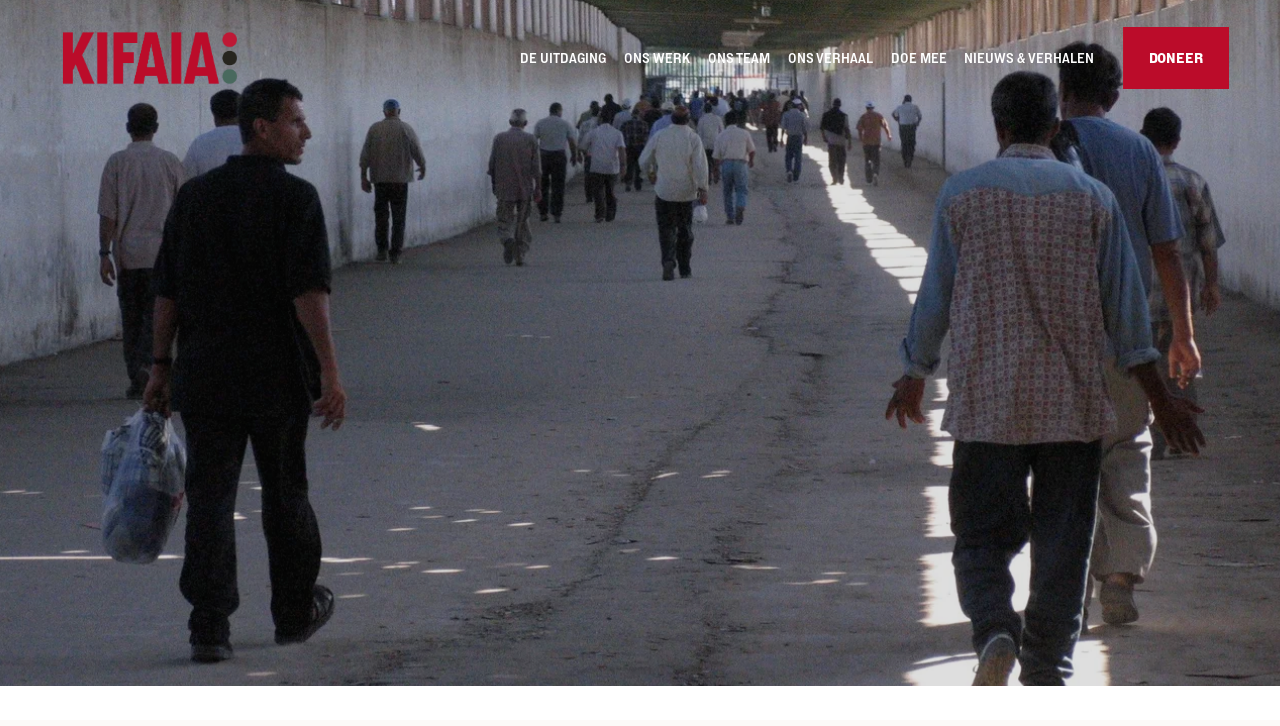

--- FILE ---
content_type: text/html;charset=utf-8
request_url: https://www.kifaia.nl/privacybeleid/
body_size: 43667
content:
<!doctype html>
<html xmlns:og="http://opengraphprotocol.org/schema/" xmlns:fb="http://www.facebook.com/2008/fbml" lang="nl-NL"  >
  <head>
    <meta http-equiv="X-UA-Compatible" content="IE=edge,chrome=1">
    <meta name="viewport" content="width=device-width, initial-scale=1">
    <!-- This is Squarespace. --><!-- puma-caribou-hxgz -->
<base href="">
<meta charset="utf-8" />
<title>Privacybeleid &mdash; KIFAIA</title>
<meta http-equiv="Accept-CH" content="Sec-CH-UA-Platform-Version, Sec-CH-UA-Model" /><link rel="icon" type="image/x-icon" media="(prefers-color-scheme: light)" href="https://images.squarespace-cdn.com/content/v1/6644bce35ed7c800395229f4/c906eba2-09ad-454c-8bca-b74c1861acbf/favicon.ico?format=100w"/>
<link rel="icon" type="image/x-icon" media="(prefers-color-scheme: dark)" href="https://images.squarespace-cdn.com/content/v1/6644bce35ed7c800395229f4/e3e5cc31-acf8-4ddc-a561-f05ac0147028/favicon.ico?format=100w"/>
<link rel="canonical" href="https://www.kifaia.nl/privacybeleid"/>
<meta property="og:site_name" content="KIFAIA"/>
<meta property="og:title" content="Privacybeleid &mdash; KIFAIA"/>
<meta property="og:url" content="https://www.kifaia.nl/privacybeleid"/>
<meta property="og:type" content="website"/>
<meta itemprop="name" content="Privacybeleid — KIFAIA"/>
<meta itemprop="url" content="https://www.kifaia.nl/privacybeleid"/>
<meta name="twitter:title" content="Privacybeleid — KIFAIA"/>
<meta name="twitter:url" content="https://www.kifaia.nl/privacybeleid"/>
<meta name="twitter:card" content="summary"/>
<meta name="description" content="" />
<link rel="preconnect" href="https://images.squarespace-cdn.com">
<link rel="preconnect" href="https://use.typekit.net" crossorigin>
<link rel="preconnect" href="https://p.typekit.net" crossorigin>
<script type="text/javascript" src="//use.typekit.net/ik/[base64].js" async fetchpriority="high" onload="try{Typekit.load();}catch(e){} document.documentElement.classList.remove('wf-loading');"></script>
<script>document.documentElement.classList.add('wf-loading')</script>
<style>@keyframes fonts-loading { 0%, 99% { color: transparent; } } html.wf-loading * { animation: fonts-loading 3s; }</style>
<link rel="preconnect" href="https://fonts.gstatic.com" crossorigin>
<link rel="stylesheet" href="https://fonts.googleapis.com/css2?family=Oswald:ital,wght@0,500;0,700"><script type="text/javascript" crossorigin="anonymous" defer="true" nomodule="nomodule" src="//assets.squarespace.com/@sqs/polyfiller/1.6/legacy.js"></script>
<script type="text/javascript" crossorigin="anonymous" defer="true" src="//assets.squarespace.com/@sqs/polyfiller/1.6/modern.js"></script>
<script type="text/javascript">SQUARESPACE_ROLLUPS = {};</script>
<script>(function(rollups, name) { if (!rollups[name]) { rollups[name] = {}; } rollups[name].js = ["//assets.squarespace.com/universal/scripts-compressed/extract-css-runtime-072fdd6e610bfd6e-min.nl-NL.js"]; })(SQUARESPACE_ROLLUPS, 'squarespace-extract_css_runtime');</script>
<script crossorigin="anonymous" src="//assets.squarespace.com/universal/scripts-compressed/extract-css-runtime-072fdd6e610bfd6e-min.nl-NL.js" defer ></script><script>(function(rollups, name) { if (!rollups[name]) { rollups[name] = {}; } rollups[name].js = ["//assets.squarespace.com/universal/scripts-compressed/extract-css-moment-js-vendor-2fa7d616d0600ccd-min.nl-NL.js"]; })(SQUARESPACE_ROLLUPS, 'squarespace-extract_css_moment_js_vendor');</script>
<script crossorigin="anonymous" src="//assets.squarespace.com/universal/scripts-compressed/extract-css-moment-js-vendor-2fa7d616d0600ccd-min.nl-NL.js" defer ></script><script>(function(rollups, name) { if (!rollups[name]) { rollups[name] = {}; } rollups[name].js = ["//assets.squarespace.com/universal/scripts-compressed/cldr-resource-pack-2f42125cde812b4e-min.nl-NL.js"]; })(SQUARESPACE_ROLLUPS, 'squarespace-cldr_resource_pack');</script>
<script crossorigin="anonymous" src="//assets.squarespace.com/universal/scripts-compressed/cldr-resource-pack-2f42125cde812b4e-min.nl-NL.js" defer ></script><script>(function(rollups, name) { if (!rollups[name]) { rollups[name] = {}; } rollups[name].js = ["//assets.squarespace.com/universal/scripts-compressed/common-vendors-stable-eb82a783902a6acf-min.nl-NL.js"]; })(SQUARESPACE_ROLLUPS, 'squarespace-common_vendors_stable');</script>
<script crossorigin="anonymous" src="//assets.squarespace.com/universal/scripts-compressed/common-vendors-stable-eb82a783902a6acf-min.nl-NL.js" defer ></script><script>(function(rollups, name) { if (!rollups[name]) { rollups[name] = {}; } rollups[name].js = ["//assets.squarespace.com/universal/scripts-compressed/common-vendors-cfe7f09e6e1a75b1-min.nl-NL.js"]; })(SQUARESPACE_ROLLUPS, 'squarespace-common_vendors');</script>
<script crossorigin="anonymous" src="//assets.squarespace.com/universal/scripts-compressed/common-vendors-cfe7f09e6e1a75b1-min.nl-NL.js" defer ></script><script>(function(rollups, name) { if (!rollups[name]) { rollups[name] = {}; } rollups[name].js = ["//assets.squarespace.com/universal/scripts-compressed/common-de3e19b797d658eb-min.nl-NL.js"]; })(SQUARESPACE_ROLLUPS, 'squarespace-common');</script>
<script crossorigin="anonymous" src="//assets.squarespace.com/universal/scripts-compressed/common-de3e19b797d658eb-min.nl-NL.js" defer ></script><script>(function(rollups, name) { if (!rollups[name]) { rollups[name] = {}; } rollups[name].js = ["//assets.squarespace.com/universal/scripts-compressed/user-account-core-91c025603ee1c2df-min.nl-NL.js"]; })(SQUARESPACE_ROLLUPS, 'squarespace-user_account_core');</script>
<script crossorigin="anonymous" src="//assets.squarespace.com/universal/scripts-compressed/user-account-core-91c025603ee1c2df-min.nl-NL.js" defer ></script><script>(function(rollups, name) { if (!rollups[name]) { rollups[name] = {}; } rollups[name].css = ["//assets.squarespace.com/universal/styles-compressed/user-account-core-70c8115da1e1c15c-min.nl-NL.css"]; })(SQUARESPACE_ROLLUPS, 'squarespace-user_account_core');</script>
<link rel="stylesheet" type="text/css" href="//assets.squarespace.com/universal/styles-compressed/user-account-core-70c8115da1e1c15c-min.nl-NL.css"><script>(function(rollups, name) { if (!rollups[name]) { rollups[name] = {}; } rollups[name].js = ["//assets.squarespace.com/universal/scripts-compressed/performance-cb19b73d2178de43-min.nl-NL.js"]; })(SQUARESPACE_ROLLUPS, 'squarespace-performance');</script>
<script crossorigin="anonymous" src="//assets.squarespace.com/universal/scripts-compressed/performance-cb19b73d2178de43-min.nl-NL.js" defer ></script><script data-name="static-context">Static = window.Static || {}; Static.SQUARESPACE_CONTEXT = {"betaFeatureFlags":["override_block_styles","campaigns_thumbnail_layout","section-sdk-plp-list-view-atc-button-enabled","nested_categories","campaigns_discount_section_in_automations","enable_form_submission_trigger","member_areas_feature","campaigns_merch_state","commerce-product-forms-rendering","modernized-pdp-m2-enabled","campaigns_import_discounts","form_block_first_last_name_required","contacts_and_campaigns_redesign","marketing_landing_page","campaigns_discount_section_in_blasts","supports_versioned_template_assets","campaigns_new_image_layout_picker","new_stacked_index","scripts_defer","i18n_beta_website_locales","marketing_automations"],"facebookAppId":"314192535267336","facebookApiVersion":"v6.0","rollups":{"squarespace-announcement-bar":{"js":"//assets.squarespace.com/universal/scripts-compressed/announcement-bar-c8a8776744b21437-min.nl-NL.js"},"squarespace-audio-player":{"css":"//assets.squarespace.com/universal/styles-compressed/audio-player-b05f5197a871c566-min.nl-NL.css","js":"//assets.squarespace.com/universal/scripts-compressed/audio-player-730cb5fafc8b4b5f-min.nl-NL.js"},"squarespace-blog-collection-list":{"css":"//assets.squarespace.com/universal/styles-compressed/blog-collection-list-b4046463b72f34e2-min.nl-NL.css","js":"//assets.squarespace.com/universal/scripts-compressed/blog-collection-list-7854fdbeca5589ea-min.nl-NL.js"},"squarespace-calendar-block-renderer":{"css":"//assets.squarespace.com/universal/styles-compressed/calendar-block-renderer-b72d08ba4421f5a0-min.nl-NL.css","js":"//assets.squarespace.com/universal/scripts-compressed/calendar-block-renderer-5b9726bc27da71ec-min.nl-NL.js"},"squarespace-chartjs-helpers":{"css":"//assets.squarespace.com/universal/styles-compressed/chartjs-helpers-96b256171ee039c1-min.nl-NL.css","js":"//assets.squarespace.com/universal/scripts-compressed/chartjs-helpers-df1cfb4d2c656e91-min.nl-NL.js"},"squarespace-comments":{"css":"//assets.squarespace.com/universal/styles-compressed/comments-621cedd89299c26d-min.nl-NL.css","js":"//assets.squarespace.com/universal/scripts-compressed/comments-c989c2264c197649-min.nl-NL.js"},"squarespace-custom-css-popup":{"css":"//assets.squarespace.com/universal/styles-compressed/custom-css-popup-2521e9fac704ef13-min.nl-NL.css","js":"//assets.squarespace.com/universal/scripts-compressed/custom-css-popup-a4cc47708e310df4-min.nl-NL.js"},"squarespace-dialog":{"css":"//assets.squarespace.com/universal/styles-compressed/dialog-f9093f2d526b94df-min.nl-NL.css","js":"//assets.squarespace.com/universal/scripts-compressed/dialog-05d2e7204e8b3337-min.nl-NL.js"},"squarespace-events-collection":{"css":"//assets.squarespace.com/universal/styles-compressed/events-collection-b72d08ba4421f5a0-min.nl-NL.css","js":"//assets.squarespace.com/universal/scripts-compressed/events-collection-6d488c9e09605a06-min.nl-NL.js"},"squarespace-form-rendering-utils":{"js":"//assets.squarespace.com/universal/scripts-compressed/form-rendering-utils-151857881e7c4671-min.nl-NL.js"},"squarespace-forms":{"css":"//assets.squarespace.com/universal/styles-compressed/forms-0afd3c6ac30bbab1-min.nl-NL.css","js":"//assets.squarespace.com/universal/scripts-compressed/forms-7ab905ebbc5e93af-min.nl-NL.js"},"squarespace-gallery-collection-list":{"css":"//assets.squarespace.com/universal/styles-compressed/gallery-collection-list-b4046463b72f34e2-min.nl-NL.css","js":"//assets.squarespace.com/universal/scripts-compressed/gallery-collection-list-23bf9570dd29f191-min.nl-NL.js"},"squarespace-image-zoom":{"css":"//assets.squarespace.com/universal/styles-compressed/image-zoom-b4046463b72f34e2-min.nl-NL.css","js":"//assets.squarespace.com/universal/scripts-compressed/image-zoom-d6014fd1b7df15ec-min.nl-NL.js"},"squarespace-pinterest":{"css":"//assets.squarespace.com/universal/styles-compressed/pinterest-b4046463b72f34e2-min.nl-NL.css","js":"//assets.squarespace.com/universal/scripts-compressed/pinterest-57d9055d92c1f056-min.nl-NL.js"},"squarespace-popup-overlay":{"css":"//assets.squarespace.com/universal/styles-compressed/popup-overlay-b742b752f5880972-min.nl-NL.css","js":"//assets.squarespace.com/universal/scripts-compressed/popup-overlay-70865df9908c1988-min.nl-NL.js"},"squarespace-product-quick-view":{"css":"//assets.squarespace.com/universal/styles-compressed/product-quick-view-9548705e5cf7ee87-min.nl-NL.css","js":"//assets.squarespace.com/universal/scripts-compressed/product-quick-view-a1b28db5fbdcb07d-min.nl-NL.js"},"squarespace-products-collection-item-v2":{"css":"//assets.squarespace.com/universal/styles-compressed/products-collection-item-v2-b4046463b72f34e2-min.nl-NL.css","js":"//assets.squarespace.com/universal/scripts-compressed/products-collection-item-v2-f4261d17f0558124-min.nl-NL.js"},"squarespace-products-collection-list-v2":{"css":"//assets.squarespace.com/universal/styles-compressed/products-collection-list-v2-b4046463b72f34e2-min.nl-NL.css","js":"//assets.squarespace.com/universal/scripts-compressed/products-collection-list-v2-d1ce08ea63249428-min.nl-NL.js"},"squarespace-search-page":{"css":"//assets.squarespace.com/universal/styles-compressed/search-page-90a67fc09b9b32c6-min.nl-NL.css","js":"//assets.squarespace.com/universal/scripts-compressed/search-page-8939255c703a7a97-min.nl-NL.js"},"squarespace-search-preview":{"js":"//assets.squarespace.com/universal/scripts-compressed/search-preview-22d59ce5515bde9c-min.nl-NL.js"},"squarespace-simple-liking":{"css":"//assets.squarespace.com/universal/styles-compressed/simple-liking-701bf8bbc05ec6aa-min.nl-NL.css","js":"//assets.squarespace.com/universal/scripts-compressed/simple-liking-eaceba152691da42-min.nl-NL.js"},"squarespace-social-buttons":{"css":"//assets.squarespace.com/universal/styles-compressed/social-buttons-95032e5fa98e47a5-min.nl-NL.css","js":"//assets.squarespace.com/universal/scripts-compressed/social-buttons-469770058df97946-min.nl-NL.js"},"squarespace-tourdates":{"css":"//assets.squarespace.com/universal/styles-compressed/tourdates-b4046463b72f34e2-min.nl-NL.css","js":"//assets.squarespace.com/universal/scripts-compressed/tourdates-f4ed8ea22c2b442b-min.nl-NL.js"},"squarespace-website-overlays-manager":{"css":"//assets.squarespace.com/universal/styles-compressed/website-overlays-manager-07ea5a4e004e6710-min.nl-NL.css","js":"//assets.squarespace.com/universal/scripts-compressed/website-overlays-manager-584225d28083af3f-min.nl-NL.js"}},"pageType":2,"website":{"id":"6644bce35ed7c800395229f4","identifier":"puma-caribou-hxgz","websiteType":1,"contentModifiedOn":1767129283060,"cloneable":false,"hasBeenCloneable":false,"siteStatus":{},"language":"nl-NL","translationLocale":"nl-NL","formattingLocale":"nl-NL","timeZone":"Europe/Amsterdam","machineTimeZoneOffset":3600000,"timeZoneOffset":3600000,"timeZoneAbbr":"CET","siteTitle":"KIFAIA","fullSiteTitle":"Privacybeleid \u2014 KIFAIA","location":{},"logoImageId":"6699266ecc69c06b17fd34ec","shareButtonOptions":{"2":true,"3":true,"1":true,"8":true,"4":true,"7":true,"6":true},"logoImageUrl":"//images.squarespace-cdn.com/content/v1/6644bce35ed7c800395229f4/c4d6544f-00f7-49ac-bdd9-bf28aa640549/Kifaia+Logo+pos.png","authenticUrl":"https://www.kifaia.nl","internalUrl":"https://puma-caribou-hxgz.squarespace.com","baseUrl":"https://www.kifaia.nl","primaryDomain":"www.kifaia.nl","sslSetting":3,"isHstsEnabled":true,"socialAccounts":[{"serviceId":60,"screenname":"Facebook","addedOn":1715780835543,"profileUrl":"https://www.facebook.com/stichtingkifaia/","iconEnabled":true,"serviceName":"facebook-unauth"},{"serviceId":64,"screenname":"Instagram","addedOn":1761427092516,"profileUrl":"https://www.instagram.com/stichtingkifaia/","iconEnabled":true,"serviceName":"instagram-unauth"}],"typekitId":"","statsMigrated":false,"imageMetadataProcessingEnabled":false,"screenshotId":"5c31ac6cdcda82c69cabc5886f164b80f1686cde78efdc4b4010577d3467e545","captchaSettings":{"enabledForDonations":false},"showOwnerLogin":false},"websiteSettings":{"id":"6644bce35ed7c800395229f7","websiteId":"6644bce35ed7c800395229f4","subjects":[],"country":"NL","state":"","simpleLikingEnabled":true,"popupOverlaySettings":{"style":1,"enabledPages":[]},"commentLikesAllowed":true,"commentAnonAllowed":true,"commentThreaded":true,"commentApprovalRequired":false,"commentAvatarsOn":true,"commentSortType":2,"commentFlagThreshold":0,"commentFlagsAllowed":true,"commentEnableByDefault":true,"commentDisableAfterDaysDefault":0,"disqusShortname":"","commentsEnabled":false,"businessHours":{},"storeSettings":{"returnPolicy":null,"termsOfService":null,"privacyPolicy":null,"expressCheckout":false,"continueShoppingLinkUrl":"/","useLightCart":false,"showNoteField":false,"shippingCountryDefaultValue":"US","billToShippingDefaultValue":false,"showShippingPhoneNumber":true,"isShippingPhoneRequired":false,"showBillingPhoneNumber":true,"isBillingPhoneRequired":false,"currenciesSupported":["USD","CAD","GBP","AUD","EUR","CHF","NOK","SEK","DKK","NZD","SGD","MXN","HKD","CZK","ILS","MYR","RUB","PHP","PLN","THB","BRL","ARS","COP","IDR","INR","JPY","ZAR"],"defaultCurrency":"USD","selectedCurrency":"EUR","measurementStandard":1,"showCustomCheckoutForm":false,"checkoutPageMarketingOptInEnabled":true,"enableMailingListOptInByDefault":false,"sameAsRetailLocation":false,"merchandisingSettings":{"scarcityEnabledOnProductItems":false,"scarcityEnabledOnProductBlocks":false,"scarcityMessageType":"DEFAULT_SCARCITY_MESSAGE","scarcityThreshold":10,"multipleQuantityAllowedForServices":true,"restockNotificationsEnabled":false,"restockNotificationsSuccessText":"","restockNotificationsMailingListSignUpEnabled":false,"relatedProductsEnabled":false,"relatedProductsOrdering":"random","soldOutVariantsDropdownDisabled":false,"productComposerOptedIn":false,"productComposerABTestOptedOut":false,"productReviewsEnabled":false},"minimumOrderSubtotalEnabled":false,"minimumOrderSubtotal":{"currency":"EUR","value":"0.00"},"addToCartConfirmationType":2,"isLive":false,"multipleQuantityAllowedForServices":true},"useEscapeKeyToLogin":false,"ssBadgeType":1,"ssBadgePosition":4,"ssBadgeVisibility":1,"ssBadgeDevices":1,"pinterestOverlayOptions":{"mode":"disabled"},"userAccountsSettings":{"loginAllowed":true,"signupAllowed":true}},"cookieSettings":{"isCookieBannerEnabled":true,"isRestrictiveCookiePolicyEnabled":true,"cookieBannerText":"<p>Door deze website te gebruiken, gaat u akkoord met ons gebruik van cookies. Wij gebruiken cookies om uw ervaring te verbeteren en onze website effectief te laten werken.</p>","cookieBannerThemeName":"white","cookieBannerVariant":"BAR","cookieBannerPosition":"BOTTOM","cookieBannerCtaVariant":"ICON","cookieBannerCtaText":"Accepteren","cookieBannerAcceptType":"OPT_IN","cookieBannerOptOutCtaText":"Decline","cookieBannerHasOptOut":false,"cookieBannerHasManageCookies":false,"cookieBannerManageCookiesLabel":"Manage cookies","cookieBannerSavedPreferencesText":"Cookie Preferences","cookieBannerSavedPreferencesLayout":"PILL"},"websiteCloneable":false,"collection":{"title":"Privacybeleid","id":"66461b16c019086e3ef23d05","fullUrl":"/privacybeleid","type":10,"permissionType":1},"subscribed":false,"appDomain":"squarespace.com","templateTweakable":true,"tweakJSON":{"form-use-theme-colors":"true","header-logo-height":"60px","header-mobile-logo-max-height":"30px","header-vert-padding":"2.1vw","header-width":"Full","maxPageWidth":"1400px","mobile-header-vert-padding":"6vw","pagePadding":"4vw","tweak-blog-alternating-side-by-side-image-aspect-ratio":"1:1 Square","tweak-blog-alternating-side-by-side-image-spacing":"6%","tweak-blog-alternating-side-by-side-meta-spacing":"20px","tweak-blog-alternating-side-by-side-primary-meta":"Categories","tweak-blog-alternating-side-by-side-read-more-spacing":"20px","tweak-blog-alternating-side-by-side-secondary-meta":"Date","tweak-blog-basic-grid-columns":"2","tweak-blog-basic-grid-image-aspect-ratio":"3:2 Standard","tweak-blog-basic-grid-image-spacing":"25px","tweak-blog-basic-grid-meta-spacing":"15px","tweak-blog-basic-grid-primary-meta":"Date","tweak-blog-basic-grid-read-more-spacing":"25px","tweak-blog-basic-grid-secondary-meta":"Author","tweak-blog-item-custom-width":"50","tweak-blog-item-show-author-profile":"false","tweak-blog-item-width":"Narrow","tweak-blog-masonry-columns":"2","tweak-blog-masonry-horizontal-spacing":"30px","tweak-blog-masonry-image-spacing":"20px","tweak-blog-masonry-meta-spacing":"20px","tweak-blog-masonry-primary-meta":"Categories","tweak-blog-masonry-read-more-spacing":"20px","tweak-blog-masonry-secondary-meta":"Date","tweak-blog-masonry-vertical-spacing":"30px","tweak-blog-side-by-side-image-aspect-ratio":"1:1 Square","tweak-blog-side-by-side-image-spacing":"6%","tweak-blog-side-by-side-meta-spacing":"20px","tweak-blog-side-by-side-primary-meta":"Categories","tweak-blog-side-by-side-read-more-spacing":"20px","tweak-blog-side-by-side-secondary-meta":"Date","tweak-blog-single-column-image-spacing":"50px","tweak-blog-single-column-meta-spacing":"30px","tweak-blog-single-column-primary-meta":"Categories","tweak-blog-single-column-read-more-spacing":"15px","tweak-blog-single-column-secondary-meta":"Date","tweak-events-stacked-show-thumbnails":"true","tweak-events-stacked-thumbnail-size":"3:2 Standard","tweak-fixed-header":"false","tweak-fixed-header-style":"Basic","tweak-global-animations-animation-curve":"ease","tweak-global-animations-animation-delay":"0.6s","tweak-global-animations-animation-duration":"0.80s","tweak-global-animations-animation-style":"fade","tweak-global-animations-animation-type":"none","tweak-global-animations-complexity-level":"detailed","tweak-global-animations-enabled":"false","tweak-portfolio-grid-basic-custom-height":"50","tweak-portfolio-grid-overlay-custom-height":"50","tweak-portfolio-hover-follow-acceleration":"10%","tweak-portfolio-hover-follow-animation-duration":"Fast","tweak-portfolio-hover-follow-animation-type":"Fade","tweak-portfolio-hover-follow-delimiter":"Bullet","tweak-portfolio-hover-follow-front":"false","tweak-portfolio-hover-follow-layout":"Inline","tweak-portfolio-hover-follow-size":"50","tweak-portfolio-hover-follow-text-spacing-x":"1.5","tweak-portfolio-hover-follow-text-spacing-y":"1.5","tweak-portfolio-hover-static-animation-duration":"Fast","tweak-portfolio-hover-static-animation-type":"Fade","tweak-portfolio-hover-static-delimiter":"Hyphen","tweak-portfolio-hover-static-front":"true","tweak-portfolio-hover-static-layout":"Inline","tweak-portfolio-hover-static-size":"50","tweak-portfolio-hover-static-text-spacing-x":"1.5","tweak-portfolio-hover-static-text-spacing-y":"1.5","tweak-portfolio-index-background-animation-duration":"Medium","tweak-portfolio-index-background-animation-type":"Fade","tweak-portfolio-index-background-custom-height":"50","tweak-portfolio-index-background-delimiter":"None","tweak-portfolio-index-background-height":"Large","tweak-portfolio-index-background-horizontal-alignment":"Center","tweak-portfolio-index-background-link-format":"Stacked","tweak-portfolio-index-background-persist":"false","tweak-portfolio-index-background-vertical-alignment":"Middle","tweak-portfolio-index-background-width":"Full","tweak-product-basic-item-click-action":"None","tweak-product-basic-item-gallery-aspect-ratio":"3:4 Three-Four (Vertical)","tweak-product-basic-item-gallery-design":"Slideshow","tweak-product-basic-item-gallery-width":"50%","tweak-product-basic-item-hover-action":"None","tweak-product-basic-item-image-spacing":"2vw","tweak-product-basic-item-image-zoom-factor":"2","tweak-product-basic-item-product-variant-display":"Dropdown","tweak-product-basic-item-thumbnail-placement":"Side","tweak-product-basic-item-variant-picker-layout":"Dropdowns","tweak-products-add-to-cart-button":"false","tweak-products-columns":"2","tweak-products-gutter-column":"2vw","tweak-products-gutter-row":"5vw","tweak-products-header-text-alignment":"Middle","tweak-products-image-aspect-ratio":"1:1 Square","tweak-products-image-text-spacing":"1.5vw","tweak-products-mobile-columns":"1","tweak-products-text-alignment":"Left","tweak-products-width":"Full","tweak-transparent-header":"true"},"templateId":"5c5a519771c10ba3470d8101","templateVersion":"7.1","pageFeatures":[1,2,4],"gmRenderKey":"QUl6YVN5Q0JUUk9xNkx1dkZfSUUxcjQ2LVQ0QWVUU1YtMGQ3bXk4","templateScriptsRootUrl":"https://static1.squarespace.com/static/vta/5c5a519771c10ba3470d8101/scripts/","impersonatedSession":false,"tzData":{"zones":[[60,"EU","CE%sT",null]],"rules":{"EU":[[1981,"max",null,"Mar","lastSun","1:00u","1:00","S"],[1996,"max",null,"Oct","lastSun","1:00u","0",null]]}},"showAnnouncementBar":false,"recaptchaEnterpriseContext":{"recaptchaEnterpriseSiteKey":"6LdDFQwjAAAAAPigEvvPgEVbb7QBm-TkVJdDTlAv"},"i18nContext":{"timeZoneData":{"id":"Europe/Brussels","name":"Midden-Europese tijd"}},"env":"PRODUCTION","visitorFormContext":{"formFieldFormats":{"initialPhoneFormat":{"id":0,"type":"PHONE_NUMBER","country":"NL","labelLocale":"nl-NL","fields":[{"type":"FIELD","label":"1","identifier":"1","length":1,"required":false,"metadata":{}},{"type":"SEPARATOR","label":" ","identifier":"Space","length":0,"required":false,"metadata":{}},{"type":"FIELD","label":"2","identifier":"2","length":19,"required":false,"metadata":{}}]},"initialNameOrder":"GIVEN_FIRST","initialAddressFormat":{"id":0,"type":"ADDRESS","country":"NL","labelLocale":"nl","fields":[{"type":"FIELD","label":"Adresregel 1","identifier":"Line1","length":0,"required":true,"metadata":{"autocomplete":"address-line1"}},{"type":"SEPARATOR","label":"\n","identifier":"Newline","length":0,"required":false,"metadata":{}},{"type":"FIELD","label":"Adresregel 2","identifier":"Line2","length":0,"required":false,"metadata":{"autocomplete":"address-line2"}},{"type":"SEPARATOR","label":"\n","identifier":"Newline","length":0,"required":false,"metadata":{}},{"type":"FIELD","label":"Postcode","identifier":"Zip","length":0,"required":true,"metadata":{"autocomplete":"postal-code"}},{"type":"SEPARATOR","label":" ","identifier":"Space","length":0,"required":false,"metadata":{}},{"type":"FIELD","label":"Plaats","identifier":"City","length":0,"required":true,"metadata":{"autocomplete":"address-level1"}}]},"countries":[{"name":"Afghanistan","code":"AF","phoneCode":"+93"},{"name":"\u00C5land","code":"AX","phoneCode":"+358"},{"name":"Albani\u00EB","code":"AL","phoneCode":"+355"},{"name":"Algerije","code":"DZ","phoneCode":"+213"},{"name":"Amerikaanse Maagdeneilanden","code":"VI","phoneCode":"+1"},{"name":"Amerikaans-Samoa","code":"AS","phoneCode":"+1"},{"name":"Andorra","code":"AD","phoneCode":"+376"},{"name":"Angola","code":"AO","phoneCode":"+244"},{"name":"Anguilla","code":"AI","phoneCode":"+1"},{"name":"Antigua en Barbuda","code":"AG","phoneCode":"+1"},{"name":"Argentini\u00EB","code":"AR","phoneCode":"+54"},{"name":"Armeni\u00EB","code":"AM","phoneCode":"+374"},{"name":"Aruba","code":"AW","phoneCode":"+297"},{"name":"Ascension","code":"AC","phoneCode":"+247"},{"name":"Australi\u00EB","code":"AU","phoneCode":"+61"},{"name":"Azerbeidzjan","code":"AZ","phoneCode":"+994"},{"name":"Bahama\u2019s","code":"BS","phoneCode":"+1"},{"name":"Bahrein","code":"BH","phoneCode":"+973"},{"name":"Bangladesh","code":"BD","phoneCode":"+880"},{"name":"Barbados","code":"BB","phoneCode":"+1"},{"name":"Belarus","code":"BY","phoneCode":"+375"},{"name":"Belgi\u00EB","code":"BE","phoneCode":"+32"},{"name":"Belize","code":"BZ","phoneCode":"+501"},{"name":"Benin","code":"BJ","phoneCode":"+229"},{"name":"Bermuda","code":"BM","phoneCode":"+1"},{"name":"Bhutan","code":"BT","phoneCode":"+975"},{"name":"Bolivia","code":"BO","phoneCode":"+591"},{"name":"Bosni\u00EB en Herzegovina","code":"BA","phoneCode":"+387"},{"name":"Botswana","code":"BW","phoneCode":"+267"},{"name":"Brazili\u00EB","code":"BR","phoneCode":"+55"},{"name":"Britse Maagdeneilanden","code":"VG","phoneCode":"+1"},{"name":"Brits Indische Oceaanterritorium","code":"IO","phoneCode":"+246"},{"name":"Brunei","code":"BN","phoneCode":"+673"},{"name":"Bulgarije","code":"BG","phoneCode":"+359"},{"name":"Burkina Faso","code":"BF","phoneCode":"+226"},{"name":"Burundi","code":"BI","phoneCode":"+257"},{"name":"Cambodja","code":"KH","phoneCode":"+855"},{"name":"Canada","code":"CA","phoneCode":"+1"},{"name":"Caribisch Nederland","code":"BQ","phoneCode":"+599"},{"name":"Centraal-Afrikaanse Republiek","code":"CF","phoneCode":"+236"},{"name":"Chili","code":"CL","phoneCode":"+56"},{"name":"China","code":"CN","phoneCode":"+86"},{"name":"Christmaseiland","code":"CX","phoneCode":"+61"},{"name":"Cocoseilanden","code":"CC","phoneCode":"+61"},{"name":"Colombia","code":"CO","phoneCode":"+57"},{"name":"Comoren","code":"KM","phoneCode":"+269"},{"name":"Congo-Brazzaville","code":"CG","phoneCode":"+242"},{"name":"Congo-Kinshasa","code":"CD","phoneCode":"+243"},{"name":"Cookeilanden","code":"CK","phoneCode":"+682"},{"name":"Costa Rica","code":"CR","phoneCode":"+506"},{"name":"Cuba","code":"CU","phoneCode":"+53"},{"name":"Cura\u00E7ao","code":"CW","phoneCode":"+599"},{"name":"Cyprus","code":"CY","phoneCode":"+357"},{"name":"Denemarken","code":"DK","phoneCode":"+45"},{"name":"Djibouti","code":"DJ","phoneCode":"+253"},{"name":"Dominica","code":"DM","phoneCode":"+1"},{"name":"Dominicaanse Republiek","code":"DO","phoneCode":"+1"},{"name":"Duitsland","code":"DE","phoneCode":"+49"},{"name":"Ecuador","code":"EC","phoneCode":"+593"},{"name":"Egypte","code":"EG","phoneCode":"+20"},{"name":"El Salvador","code":"SV","phoneCode":"+503"},{"name":"Equatoriaal-Guinea","code":"GQ","phoneCode":"+240"},{"name":"Eritrea","code":"ER","phoneCode":"+291"},{"name":"Estland","code":"EE","phoneCode":"+372"},{"name":"Eswatini","code":"SZ","phoneCode":"+268"},{"name":"Ethiopi\u00EB","code":"ET","phoneCode":"+251"},{"name":"Faer\u00F6er","code":"FO","phoneCode":"+298"},{"name":"Falklandeilanden","code":"FK","phoneCode":"+500"},{"name":"Fiji","code":"FJ","phoneCode":"+679"},{"name":"Filipijnen","code":"PH","phoneCode":"+63"},{"name":"Finland","code":"FI","phoneCode":"+358"},{"name":"Frankrijk","code":"FR","phoneCode":"+33"},{"name":"Frans-Guyana","code":"GF","phoneCode":"+594"},{"name":"Frans-Polynesi\u00EB","code":"PF","phoneCode":"+689"},{"name":"Gabon","code":"GA","phoneCode":"+241"},{"name":"Gambia","code":"GM","phoneCode":"+220"},{"name":"Georgi\u00EB","code":"GE","phoneCode":"+995"},{"name":"Ghana","code":"GH","phoneCode":"+233"},{"name":"Gibraltar","code":"GI","phoneCode":"+350"},{"name":"Grenada","code":"GD","phoneCode":"+1"},{"name":"Griekenland","code":"GR","phoneCode":"+30"},{"name":"Groenland","code":"GL","phoneCode":"+299"},{"name":"Guadeloupe","code":"GP","phoneCode":"+590"},{"name":"Guam","code":"GU","phoneCode":"+1"},{"name":"Guatemala","code":"GT","phoneCode":"+502"},{"name":"Guernsey","code":"GG","phoneCode":"+44"},{"name":"Guinee","code":"GN","phoneCode":"+224"},{"name":"Guinee-Bissau","code":"GW","phoneCode":"+245"},{"name":"Guyana","code":"GY","phoneCode":"+592"},{"name":"Ha\u00EFti","code":"HT","phoneCode":"+509"},{"name":"Honduras","code":"HN","phoneCode":"+504"},{"name":"Hongarije","code":"HU","phoneCode":"+36"},{"name":"Hongkong SAR van China","code":"HK","phoneCode":"+852"},{"name":"Ierland","code":"IE","phoneCode":"+353"},{"name":"IJsland","code":"IS","phoneCode":"+354"},{"name":"India","code":"IN","phoneCode":"+91"},{"name":"Indonesi\u00EB","code":"ID","phoneCode":"+62"},{"name":"Irak","code":"IQ","phoneCode":"+964"},{"name":"Iran","code":"IR","phoneCode":"+98"},{"name":"Isle of Man","code":"IM","phoneCode":"+44"},{"name":"Isra\u00EBl","code":"IL","phoneCode":"+972"},{"name":"Itali\u00EB","code":"IT","phoneCode":"+39"},{"name":"Ivoorkust","code":"CI","phoneCode":"+225"},{"name":"Jamaica","code":"JM","phoneCode":"+1"},{"name":"Japan","code":"JP","phoneCode":"+81"},{"name":"Jemen","code":"YE","phoneCode":"+967"},{"name":"Jersey","code":"JE","phoneCode":"+44"},{"name":"Jordani\u00EB","code":"JO","phoneCode":"+962"},{"name":"Kaaimaneilanden","code":"KY","phoneCode":"+1"},{"name":"Kaapverdi\u00EB","code":"CV","phoneCode":"+238"},{"name":"Kameroen","code":"CM","phoneCode":"+237"},{"name":"Kazachstan","code":"KZ","phoneCode":"+7"},{"name":"Kenia","code":"KE","phoneCode":"+254"},{"name":"Kirgizi\u00EB","code":"KG","phoneCode":"+996"},{"name":"Kiribati","code":"KI","phoneCode":"+686"},{"name":"Koeweit","code":"KW","phoneCode":"+965"},{"name":"Kosovo","code":"XK","phoneCode":"+383"},{"name":"Kroati\u00EB","code":"HR","phoneCode":"+385"},{"name":"Laos","code":"LA","phoneCode":"+856"},{"name":"Lesotho","code":"LS","phoneCode":"+266"},{"name":"Letland","code":"LV","phoneCode":"+371"},{"name":"Libanon","code":"LB","phoneCode":"+961"},{"name":"Liberia","code":"LR","phoneCode":"+231"},{"name":"Libi\u00EB","code":"LY","phoneCode":"+218"},{"name":"Liechtenstein","code":"LI","phoneCode":"+423"},{"name":"Litouwen","code":"LT","phoneCode":"+370"},{"name":"Luxemburg","code":"LU","phoneCode":"+352"},{"name":"Macau SAR van China","code":"MO","phoneCode":"+853"},{"name":"Madagaskar","code":"MG","phoneCode":"+261"},{"name":"Malawi","code":"MW","phoneCode":"+265"},{"name":"Maldiven","code":"MV","phoneCode":"+960"},{"name":"Maleisi\u00EB","code":"MY","phoneCode":"+60"},{"name":"Mali","code":"ML","phoneCode":"+223"},{"name":"Malta","code":"MT","phoneCode":"+356"},{"name":"Marokko","code":"MA","phoneCode":"+212"},{"name":"Marshalleilanden","code":"MH","phoneCode":"+692"},{"name":"Martinique","code":"MQ","phoneCode":"+596"},{"name":"Mauritani\u00EB","code":"MR","phoneCode":"+222"},{"name":"Mauritius","code":"MU","phoneCode":"+230"},{"name":"Mayotte","code":"YT","phoneCode":"+262"},{"name":"Mexico","code":"MX","phoneCode":"+52"},{"name":"Micronesia","code":"FM","phoneCode":"+691"},{"name":"Moldavi\u00EB","code":"MD","phoneCode":"+373"},{"name":"Monaco","code":"MC","phoneCode":"+377"},{"name":"Mongoli\u00EB","code":"MN","phoneCode":"+976"},{"name":"Montenegro","code":"ME","phoneCode":"+382"},{"name":"Montserrat","code":"MS","phoneCode":"+1"},{"name":"Mozambique","code":"MZ","phoneCode":"+258"},{"name":"Myanmar (Birma)","code":"MM","phoneCode":"+95"},{"name":"Namibi\u00EB","code":"NA","phoneCode":"+264"},{"name":"Nauru","code":"NR","phoneCode":"+674"},{"name":"Nederland","code":"NL","phoneCode":"+31"},{"name":"Nepal","code":"NP","phoneCode":"+977"},{"name":"Nicaragua","code":"NI","phoneCode":"+505"},{"name":"Nieuw-Caledoni\u00EB","code":"NC","phoneCode":"+687"},{"name":"Nieuw-Zeeland","code":"NZ","phoneCode":"+64"},{"name":"Niger","code":"NE","phoneCode":"+227"},{"name":"Nigeria","code":"NG","phoneCode":"+234"},{"name":"Niue","code":"NU","phoneCode":"+683"},{"name":"Noordelijke Marianen","code":"MP","phoneCode":"+1"},{"name":"Noord-Korea","code":"KP","phoneCode":"+850"},{"name":"Noord-Macedoni\u00EB","code":"MK","phoneCode":"+389"},{"name":"Noorwegen","code":"NO","phoneCode":"+47"},{"name":"Norfolk","code":"NF","phoneCode":"+672"},{"name":"Oeganda","code":"UG","phoneCode":"+256"},{"name":"Oekra\u00EFne","code":"UA","phoneCode":"+380"},{"name":"Oezbekistan","code":"UZ","phoneCode":"+998"},{"name":"Oman","code":"OM","phoneCode":"+968"},{"name":"Oostenrijk","code":"AT","phoneCode":"+43"},{"name":"Oost-Timor","code":"TL","phoneCode":"+670"},{"name":"Pakistan","code":"PK","phoneCode":"+92"},{"name":"Palau","code":"PW","phoneCode":"+680"},{"name":"Palestijnse gebieden","code":"PS","phoneCode":"+970"},{"name":"Panama","code":"PA","phoneCode":"+507"},{"name":"Papoea-Nieuw-Guinea","code":"PG","phoneCode":"+675"},{"name":"Paraguay","code":"PY","phoneCode":"+595"},{"name":"Peru","code":"PE","phoneCode":"+51"},{"name":"Polen","code":"PL","phoneCode":"+48"},{"name":"Portugal","code":"PT","phoneCode":"+351"},{"name":"Puerto Rico","code":"PR","phoneCode":"+1"},{"name":"Qatar","code":"QA","phoneCode":"+974"},{"name":"R\u00E9union","code":"RE","phoneCode":"+262"},{"name":"Roemeni\u00EB","code":"RO","phoneCode":"+40"},{"name":"Rusland","code":"RU","phoneCode":"+7"},{"name":"Rwanda","code":"RW","phoneCode":"+250"},{"name":"Saint-Barth\u00E9lemy","code":"BL","phoneCode":"+590"},{"name":"Saint Kitts en Nevis","code":"KN","phoneCode":"+1"},{"name":"Saint Lucia","code":"LC","phoneCode":"+1"},{"name":"Saint-Martin","code":"MF","phoneCode":"+590"},{"name":"Saint-Pierre en Miquelon","code":"PM","phoneCode":"+508"},{"name":"Saint Vincent en de Grenadines","code":"VC","phoneCode":"+1"},{"name":"Salomonseilanden","code":"SB","phoneCode":"+677"},{"name":"Samoa","code":"WS","phoneCode":"+685"},{"name":"San Marino","code":"SM","phoneCode":"+378"},{"name":"Saoedi-Arabi\u00EB","code":"SA","phoneCode":"+966"},{"name":"Sao Tom\u00E9 en Principe","code":"ST","phoneCode":"+239"},{"name":"Senegal","code":"SN","phoneCode":"+221"},{"name":"Servi\u00EB","code":"RS","phoneCode":"+381"},{"name":"Seychellen","code":"SC","phoneCode":"+248"},{"name":"Sierra Leone","code":"SL","phoneCode":"+232"},{"name":"Singapore","code":"SG","phoneCode":"+65"},{"name":"Sint-Helena","code":"SH","phoneCode":"+290"},{"name":"Sint-Maarten","code":"SX","phoneCode":"+1"},{"name":"Sloveni\u00EB","code":"SI","phoneCode":"+386"},{"name":"Slowakije","code":"SK","phoneCode":"+421"},{"name":"Soedan","code":"SD","phoneCode":"+249"},{"name":"Somali\u00EB","code":"SO","phoneCode":"+252"},{"name":"Spanje","code":"ES","phoneCode":"+34"},{"name":"Spitsbergen en Jan Mayen","code":"SJ","phoneCode":"+47"},{"name":"Sri Lanka","code":"LK","phoneCode":"+94"},{"name":"Suriname","code":"SR","phoneCode":"+597"},{"name":"Syri\u00EB","code":"SY","phoneCode":"+963"},{"name":"Tadzjikistan","code":"TJ","phoneCode":"+992"},{"name":"Taiwan","code":"TW","phoneCode":"+886"},{"name":"Tanzania","code":"TZ","phoneCode":"+255"},{"name":"Thailand","code":"TH","phoneCode":"+66"},{"name":"Togo","code":"TG","phoneCode":"+228"},{"name":"Tokelau","code":"TK","phoneCode":"+690"},{"name":"Tonga","code":"TO","phoneCode":"+676"},{"name":"Trinidad en Tobago","code":"TT","phoneCode":"+1"},{"name":"Tristan da Cunha","code":"TA","phoneCode":"+290"},{"name":"Tsjaad","code":"TD","phoneCode":"+235"},{"name":"Tsjechi\u00EB","code":"CZ","phoneCode":"+420"},{"name":"Tunesi\u00EB","code":"TN","phoneCode":"+216"},{"name":"Turkije","code":"TR","phoneCode":"+90"},{"name":"Turkmenistan","code":"TM","phoneCode":"+993"},{"name":"Turks- en Caicoseilanden","code":"TC","phoneCode":"+1"},{"name":"Tuvalu","code":"TV","phoneCode":"+688"},{"name":"Uruguay","code":"UY","phoneCode":"+598"},{"name":"Vanuatu","code":"VU","phoneCode":"+678"},{"name":"Vaticaanstad","code":"VA","phoneCode":"+39"},{"name":"Venezuela","code":"VE","phoneCode":"+58"},{"name":"Verenigde Arabische Emiraten","code":"AE","phoneCode":"+971"},{"name":"Verenigde Staten","code":"US","phoneCode":"+1"},{"name":"Verenigd Koninkrijk","code":"GB","phoneCode":"+44"},{"name":"Vietnam","code":"VN","phoneCode":"+84"},{"name":"Wallis en Futuna","code":"WF","phoneCode":"+681"},{"name":"Westelijke Sahara","code":"EH","phoneCode":"+212"},{"name":"Zambia","code":"ZM","phoneCode":"+260"},{"name":"Zimbabwe","code":"ZW","phoneCode":"+263"},{"name":"Zuid-Afrika","code":"ZA","phoneCode":"+27"},{"name":"Zuid-Korea","code":"KR","phoneCode":"+82"},{"name":"Zuid-Soedan","code":"SS","phoneCode":"+211"},{"name":"Zweden","code":"SE","phoneCode":"+46"},{"name":"Zwitserland","code":"CH","phoneCode":"+41"}]},"localizedStrings":{"validation":{"noValidSelection":"Er moet een geldige selectie worden gemaakt.","invalidUrl":"Moet een geldige URL zijn.","stringTooLong":"Waarde mag niet langer zijn dan {0}.","containsInvalidKey":"{0} bevat een ongeldige sleutel.","invalidTwitterUsername":"Moet een geldige Twitter-gebruikersnaam zijn.","valueOutsideRange":"Waarde moet tussen {0} en {1} liggen.","invalidPassword":"Wachtwoorden mogen geen spaties bevatten.","missingRequiredSubfields":"{0} mist vereiste subvelden: {1}","invalidCurrency":"Valutawaarde moet worden genoteerd als 1234 of 123,99.","invalidMapSize":"Waarde moet exact {0} elementen bevatten.","subfieldsRequired":"Alle velden in {0} zijn vereist.","formSubmissionFailed":"Formulier indienen is mislukt. Controleer de volgende informatie: {0}.","invalidCountryCode":"Landcode bestaat uit een optioneel plusteken en maximaal 4 cijfers.","invalidDate":"Dit is geen echte datum.","required":"{0} is vereist.","invalidStringLength":"Waarde moet {0} tekens lang zijn.","invalidEmail":"E-mailadressen moeten de indeling gebruiker@domein.com hebben.","invalidListLength":"Waarde moet {0} elementen lang zijn.","allEmpty":"Vul ten minste een formulierveld in.","missingRequiredQuestion":"Een vereiste vraag ontbreekt.","invalidQuestion":"Bevatte een ongeldige vraag.","captchaFailure":"Captcha-verificatie mislukt. Probeer het opnieuw.","stringTooShort":"Waarde moet minimaal {0} lang zijn.","invalid":"{0} is niet geldig.","formErrors":"Formulierfouten","containsInvalidValue":"{0} bevat een ongeldige waarde.","invalidUnsignedNumber":"Getallen mogen alleen cijfers bevatten en geen andere tekens.","invalidName":"Geldige namen bevatten alleen letters, cijfers, spaties, ' of -."},"submit":"Versturen","status":{"title":"Blok {@}","learnMore":"Meer informatie"},"name":{"firstName":"Voornaam","lastName":"Achternaam"},"lightbox":{"openForm":"Formulier openen"},"likert":{"agree":"Mee eens","stronglyDisagree":"Helemaal niet mee eens","disagree":"Niet mee eens","stronglyAgree":"Helemaal mee eens","neutral":"Neutraal"},"time":{"am":"AM","second":"Seconde","pm":"PM","minute":"Minuut","amPm":"AM/PM","hour":"Uur"},"notFound":"Formulier niet gevonden.","date":{"yyyy":"JJJJ","year":"Jaar","mm":"MM","day":"Dag","month":"Maand","dd":"DD"},"phone":{"country":"Land","number":"Nummer","prefix":"Voorvoegsel","areaCode":"Netnummer","line":"Regel"},"submitError":"Kan formulier niet indienen. Probeer het later opnieuw.","address":{"stateProvince":"Staat/provincie","country":"Land","zipPostalCode":"Postcode","address2":"Adres 2","address1":"Adres 1","city":"Plaats"},"email":{"signUp":"Meld je aan voor nieuws en updates"},"cannotSubmitDemoForm":"Dit is een demoformulier dat niet kan worden verzonden.","required":"(vereist)","invalidData":"Ongeldige formuliergegevens."}}};</script><link rel="stylesheet" type="text/css" href="https://definitions.sqspcdn.com/website-component-definition/static-assets/website.components.button/a83365c4-ed2c-418e-bc2c-54815cbb657e_265/website.components.button.styles.css"/><script defer src="https://definitions.sqspcdn.com/website-component-definition/static-assets/website.components.button/a83365c4-ed2c-418e-bc2c-54815cbb657e_265/website.components.button.visitor.js"></script><script defer src="https://definitions.sqspcdn.com/website-component-definition/static-assets/website.components.button/a83365c4-ed2c-418e-bc2c-54815cbb657e_265/8830.js"></script><script defer src="https://definitions.sqspcdn.com/website-component-definition/static-assets/website.components.button/a83365c4-ed2c-418e-bc2c-54815cbb657e_265/block-animation-preview-manager.js"></script><script defer src="https://definitions.sqspcdn.com/website-component-definition/static-assets/website.components.button/a83365c4-ed2c-418e-bc2c-54815cbb657e_265/3196.js"></script><script defer src="https://definitions.sqspcdn.com/website-component-definition/static-assets/website.components.button/a83365c4-ed2c-418e-bc2c-54815cbb657e_265/trigger-animation-runtime.js"></script><script type="application/ld+json">{"url":"https://www.kifaia.nl","name":"KIFAIA","image":"//images.squarespace-cdn.com/content/v1/6644bce35ed7c800395229f4/c4d6544f-00f7-49ac-bdd9-bf28aa640549/Kifaia+Logo+pos.png","@context":"http://schema.org","@type":"WebSite"}</script><script type="application/ld+json">{"address":"","image":"https://static1.squarespace.com/static/6644bce35ed7c800395229f4/t/6699266ecc69c06b17fd34ec/1767129283060/","openingHours":"","@context":"http://schema.org","@type":"LocalBusiness"}</script><link rel="stylesheet" type="text/css" href="https://static1.squarespace.com/static/versioned-site-css/6644bce35ed7c800395229f4/182/5c5a519771c10ba3470d8101/6644bce35ed7c800395229fc/1725/site.css"/><script data-sqs-type="cookiepreferencesgetter">(function(){window.getSquarespaceCookies = function() {    const getCookiesAllowed = function(cookieName){ return ('; '+document.cookie).split('; ' + cookieName + '=').pop().split(';')[0] === 'true'};    return {      performance: getCookiesAllowed('ss_performanceCookiesAllowed') ? 'accepted' : 'declined',      marketing: getCookiesAllowed('ss_marketingCookiesAllowed') ? 'accepted' : 'declined'    }}})()</script><script>Static.COOKIE_BANNER_CAPABLE = true;</script>
<!-- End of Squarespace Headers -->
    <link rel="stylesheet" type="text/css" href="https://static1.squarespace.com/static/vta/5c5a519771c10ba3470d8101/versioned-assets/1768595569976-GIM0I0AMFTDJKAEMTYNX/static.css">
  </head>

  <body
    id="collection-66461b16c019086e3ef23d05"
    class="
      form-use-theme-colors form-field-style-solid form-field-shape-square form-field-border-all form-field-checkbox-type-icon form-field-checkbox-fill-solid form-field-checkbox-color-inverted form-field-checkbox-shape-square form-field-checkbox-layout-stack form-field-radio-type-icon form-field-radio-fill-solid form-field-radio-color-normal form-field-radio-shape-pill form-field-radio-layout-stack form-field-survey-fill-solid form-field-survey-color-normal form-field-survey-shape-pill form-field-hover-focus-outline form-submit-button-style-bar tweak-portfolio-grid-overlay-width-full tweak-portfolio-grid-overlay-height-large tweak-portfolio-grid-overlay-image-aspect-ratio-11-square tweak-portfolio-grid-overlay-text-placement-center tweak-portfolio-grid-overlay-show-text-after-hover image-block-poster-text-alignment-left image-block-card-content-position-center image-block-card-text-alignment-left image-block-overlap-content-position-center image-block-overlap-text-alignment-left image-block-collage-content-position-center image-block-collage-text-alignment-left image-block-stack-text-alignment-left tweak-blog-single-column-width-full tweak-blog-single-column-text-alignment-left tweak-blog-single-column-image-placement-above tweak-blog-single-column-delimiter-bullet tweak-blog-single-column-read-more-style-show tweak-blog-single-column-primary-meta-categories tweak-blog-single-column-secondary-meta-date tweak-blog-single-column-meta-position-top tweak-blog-single-column-content-full-post tweak-blog-item-width-narrow tweak-blog-item-text-alignment-left tweak-blog-item-meta-position-above-title tweak-blog-item-show-categories tweak-blog-item-show-date tweak-blog-item-show-author-name  tweak-blog-item-delimiter-bullet primary-button-style-solid primary-button-shape-square secondary-button-style-solid secondary-button-shape-square tertiary-button-style-outline tertiary-button-shape-square tweak-events-stacked-width-full tweak-events-stacked-height-large  tweak-events-stacked-show-thumbnails tweak-events-stacked-thumbnail-size-32-standard tweak-events-stacked-date-style-with-text tweak-events-stacked-show-time tweak-events-stacked-show-location  tweak-events-stacked-show-excerpt  tweak-blog-basic-grid-width-inset tweak-blog-basic-grid-image-aspect-ratio-32-standard tweak-blog-basic-grid-text-alignment-left tweak-blog-basic-grid-delimiter-bullet tweak-blog-basic-grid-image-placement-above tweak-blog-basic-grid-read-more-style-show tweak-blog-basic-grid-primary-meta-date tweak-blog-basic-grid-secondary-meta-author tweak-blog-basic-grid-excerpt-show header-overlay-alignment-center tweak-portfolio-index-background-link-format-stacked tweak-portfolio-index-background-width-full tweak-portfolio-index-background-height-large  tweak-portfolio-index-background-vertical-alignment-middle tweak-portfolio-index-background-horizontal-alignment-center tweak-portfolio-index-background-delimiter-none tweak-portfolio-index-background-animation-type-fade tweak-portfolio-index-background-animation-duration-medium tweak-portfolio-hover-follow-layout-inline  tweak-portfolio-hover-follow-delimiter-bullet tweak-portfolio-hover-follow-animation-type-fade tweak-portfolio-hover-follow-animation-duration-fast tweak-portfolio-hover-static-layout-inline tweak-portfolio-hover-static-front tweak-portfolio-hover-static-delimiter-hyphen tweak-portfolio-hover-static-animation-type-fade tweak-portfolio-hover-static-animation-duration-fast tweak-blog-alternating-side-by-side-width-full tweak-blog-alternating-side-by-side-image-aspect-ratio-11-square tweak-blog-alternating-side-by-side-text-alignment-left tweak-blog-alternating-side-by-side-read-more-style-show tweak-blog-alternating-side-by-side-image-text-alignment-middle tweak-blog-alternating-side-by-side-delimiter-bullet tweak-blog-alternating-side-by-side-meta-position-top tweak-blog-alternating-side-by-side-primary-meta-categories tweak-blog-alternating-side-by-side-secondary-meta-date tweak-blog-alternating-side-by-side-excerpt-show  tweak-global-animations-complexity-level-detailed tweak-global-animations-animation-style-fade tweak-global-animations-animation-type-none tweak-global-animations-animation-curve-ease tweak-blog-masonry-width-full tweak-blog-masonry-text-alignment-left tweak-blog-masonry-primary-meta-categories tweak-blog-masonry-secondary-meta-date tweak-blog-masonry-meta-position-top tweak-blog-masonry-read-more-style-show tweak-blog-masonry-delimiter-space tweak-blog-masonry-image-placement-above tweak-blog-masonry-excerpt-show header-width-full tweak-transparent-header  tweak-fixed-header-style-basic tweak-blog-side-by-side-width-full tweak-blog-side-by-side-image-placement-left tweak-blog-side-by-side-image-aspect-ratio-11-square tweak-blog-side-by-side-primary-meta-categories tweak-blog-side-by-side-secondary-meta-date tweak-blog-side-by-side-meta-position-top tweak-blog-side-by-side-text-alignment-left tweak-blog-side-by-side-image-text-alignment-middle tweak-blog-side-by-side-read-more-style-show tweak-blog-side-by-side-delimiter-bullet tweak-blog-side-by-side-excerpt-show tweak-portfolio-grid-basic-width-full tweak-portfolio-grid-basic-height-large tweak-portfolio-grid-basic-image-aspect-ratio-11-square tweak-portfolio-grid-basic-text-alignment-left tweak-portfolio-grid-basic-hover-effect-fade hide-opentable-icons opentable-style-dark tweak-product-quick-view-button-style-floating tweak-product-quick-view-button-position-bottom tweak-product-quick-view-lightbox-excerpt-display-truncate tweak-product-quick-view-lightbox-show-arrows tweak-product-quick-view-lightbox-show-close-button tweak-product-quick-view-lightbox-controls-weight-light native-currency-code-eur collection-type-page collection-66461b16c019086e3ef23d05 collection-layout-default mobile-style-available sqs-seven-one
      
        
          
            
              
            
          
        
      
    "
    tabindex="-1"
  >
    <div
      id="siteWrapper"
      class="clearfix site-wrapper"
    >
      
        <div id="floatingCart" class="floating-cart hidden">
          <a href="/cart" class="icon icon--stroke icon--fill icon--cart sqs-custom-cart">
            <span class="Cart-inner">
              



  <svg class="icon icon--cart" width="61" height="49" viewBox="0 0 61 49">
  <path fill-rule="evenodd" clip-rule="evenodd" d="M0.5 2C0.5 1.17157 1.17157 0.5 2 0.5H13.6362C14.3878 0.5 15.0234 1.05632 15.123 1.80135L16.431 11.5916H59C59.5122 11.5916 59.989 11.8529 60.2645 12.2847C60.54 12.7165 60.5762 13.2591 60.3604 13.7236L50.182 35.632C49.9361 36.1614 49.4054 36.5 48.8217 36.5H18.0453C17.2937 36.5 16.6581 35.9437 16.5585 35.1987L12.3233 3.5H2C1.17157 3.5 0.5 2.82843 0.5 2ZM16.8319 14.5916L19.3582 33.5H47.8646L56.6491 14.5916H16.8319Z" />
  <path d="M18.589 35H49.7083L60 13H16L18.589 35Z" />
  <path d="M21 49C23.2091 49 25 47.2091 25 45C25 42.7909 23.2091 41 21 41C18.7909 41 17 42.7909 17 45C17 47.2091 18.7909 49 21 49Z" />
  <path d="M45 49C47.2091 49 49 47.2091 49 45C49 42.7909 47.2091 41 45 41C42.7909 41 41 42.7909 41 45C41 47.2091 42.7909 49 45 49Z" />
</svg>

              <div class="legacy-cart icon-cart-quantity">
                <span class="sqs-cart-quantity">0</span>
              </div>
            </span>
          </a>
        </div>
      

      












  <header
    data-test="header"
    id="header"
    
    class="
      
        
          black-bold
        
      
      header theme-col--primary
    "
    data-section-theme="black-bold"
    data-controller="Header"
    data-current-styles="{
                                                                                                                                                                                                                                                                                                                                                                  &quot;layout&quot;: &quot;navRight&quot;,
                                                                                                                                                                                                                                                                                                                                                                  &quot;action&quot;: {
                                                                                                                                                                                                                                                                                                                                                                    &quot;href&quot;: &quot;/doneer&quot;,
                                                                                                                                                                                                                                                                                                                                                                    &quot;buttonText&quot;: &quot;DONEER&quot;,
                                                                                                                                                                                                                                                                                                                                                                    &quot;newWindow&quot;: false
                                                                                                                                                                                                                                                                                                                                                                  },
                                                                                                                                                                                                                                                                                                                                                                  &quot;showSocial&quot;: false,
                                                                                                                                                                                                                                                                                                                                                                  &quot;socialOptions&quot;: {
                                                                                                                                                                                                                                                                                                                                                                    &quot;socialBorderShape&quot;: &quot;none&quot;,
                                                                                                                                                                                                                                                                                                                                                                    &quot;socialBorderStyle&quot;: &quot;outline&quot;,
                                                                                                                                                                                                                                                                                                                                                                    &quot;socialBorderThickness&quot;: {
                                                                                                                                                                                                                                                                                                                                                                      &quot;unit&quot;: &quot;px&quot;,
                                                                                                                                                                                                                                                                                                                                                                      &quot;value&quot;: 1.0
                                                                                                                                                                                                                                                                                                                                                                    }
                                                                                                                                                                                                                                                                                                                                                                  },
                                                                                                                                                                                                                                                                                                                                                                  &quot;menuOverlayAnimation&quot;: &quot;fade&quot;,
                                                                                                                                                                                                                                                                                                                                                                  &quot;cartStyle&quot;: &quot;text&quot;,
                                                                                                                                                                                                                                                                                                                                                                  &quot;cartText&quot;: &quot;Cart&quot;,
                                                                                                                                                                                                                                                                                                                                                                  &quot;showEmptyCartState&quot;: false,
                                                                                                                                                                                                                                                                                                                                                                  &quot;cartOptions&quot;: {
                                                                                                                                                                                                                                                                                                                                                                    &quot;iconType&quot;: &quot;solid-7&quot;,
                                                                                                                                                                                                                                                                                                                                                                    &quot;cartBorderShape&quot;: &quot;none&quot;,
                                                                                                                                                                                                                                                                                                                                                                    &quot;cartBorderStyle&quot;: &quot;outline&quot;,
                                                                                                                                                                                                                                                                                                                                                                    &quot;cartBorderThickness&quot;: {
                                                                                                                                                                                                                                                                                                                                                                      &quot;unit&quot;: &quot;px&quot;,
                                                                                                                                                                                                                                                                                                                                                                      &quot;value&quot;: 1.0
                                                                                                                                                                                                                                                                                                                                                                    }
                                                                                                                                                                                                                                                                                                                                                                  },
                                                                                                                                                                                                                                                                                                                                                                  &quot;showButton&quot;: true,
                                                                                                                                                                                                                                                                                                                                                                  &quot;showCart&quot;: false,
                                                                                                                                                                                                                                                                                                                                                                  &quot;showAccountLogin&quot;: false,
                                                                                                                                                                                                                                                                                                                                                                  &quot;headerStyle&quot;: &quot;dynamic&quot;,
                                                                                                                                                                                                                                                                                                                                                                  &quot;languagePicker&quot;: {
                                                                                                                                                                                                                                                                                                                                                                    &quot;enabled&quot;: false,
                                                                                                                                                                                                                                                                                                                                                                    &quot;iconEnabled&quot;: false,
                                                                                                                                                                                                                                                                                                                                                                    &quot;iconType&quot;: &quot;globe&quot;,
                                                                                                                                                                                                                                                                                                                                                                    &quot;flagShape&quot;: &quot;shiny&quot;,
                                                                                                                                                                                                                                                                                                                                                                    &quot;languageFlags&quot;: [ ]
                                                                                                                                                                                                                                                                                                                                                                  },
                                                                                                                                                                                                                                                                                                                                                                  &quot;iconOptions&quot;: {
                                                                                                                                                                                                                                                                                                                                                                    &quot;desktopDropdownIconOptions&quot;: {
                                                                                                                                                                                                                                                                                                                                                                      &quot;size&quot;: {
                                                                                                                                                                                                                                                                                                                                                                        &quot;unit&quot;: &quot;em&quot;,
                                                                                                                                                                                                                                                                                                                                                                        &quot;value&quot;: 1.0
                                                                                                                                                                                                                                                                                                                                                                      },
                                                                                                                                                                                                                                                                                                                                                                      &quot;iconSpacing&quot;: {
                                                                                                                                                                                                                                                                                                                                                                        &quot;unit&quot;: &quot;em&quot;,
                                                                                                                                                                                                                                                                                                                                                                        &quot;value&quot;: 0.35
                                                                                                                                                                                                                                                                                                                                                                      },
                                                                                                                                                                                                                                                                                                                                                                      &quot;strokeWidth&quot;: {
                                                                                                                                                                                                                                                                                                                                                                        &quot;unit&quot;: &quot;px&quot;,
                                                                                                                                                                                                                                                                                                                                                                        &quot;value&quot;: 1.0
                                                                                                                                                                                                                                                                                                                                                                      },
                                                                                                                                                                                                                                                                                                                                                                      &quot;endcapType&quot;: &quot;square&quot;,
                                                                                                                                                                                                                                                                                                                                                                      &quot;folderDropdownIcon&quot;: &quot;none&quot;,
                                                                                                                                                                                                                                                                                                                                                                      &quot;languagePickerIcon&quot;: &quot;openArrowHead&quot;
                                                                                                                                                                                                                                                                                                                                                                    },
                                                                                                                                                                                                                                                                                                                                                                    &quot;mobileDropdownIconOptions&quot;: {
                                                                                                                                                                                                                                                                                                                                                                      &quot;size&quot;: {
                                                                                                                                                                                                                                                                                                                                                                        &quot;unit&quot;: &quot;em&quot;,
                                                                                                                                                                                                                                                                                                                                                                        &quot;value&quot;: 1.0
                                                                                                                                                                                                                                                                                                                                                                      },
                                                                                                                                                                                                                                                                                                                                                                      &quot;iconSpacing&quot;: {
                                                                                                                                                                                                                                                                                                                                                                        &quot;unit&quot;: &quot;em&quot;,
                                                                                                                                                                                                                                                                                                                                                                        &quot;value&quot;: 0.15
                                                                                                                                                                                                                                                                                                                                                                      },
                                                                                                                                                                                                                                                                                                                                                                      &quot;strokeWidth&quot;: {
                                                                                                                                                                                                                                                                                                                                                                        &quot;unit&quot;: &quot;px&quot;,
                                                                                                                                                                                                                                                                                                                                                                        &quot;value&quot;: 0.5
                                                                                                                                                                                                                                                                                                                                                                      },
                                                                                                                                                                                                                                                                                                                                                                      &quot;endcapType&quot;: &quot;square&quot;,
                                                                                                                                                                                                                                                                                                                                                                      &quot;folderDropdownIcon&quot;: &quot;openArrowHead&quot;,
                                                                                                                                                                                                                                                                                                                                                                      &quot;languagePickerIcon&quot;: &quot;openArrowHead&quot;
                                                                                                                                                                                                                                                                                                                                                                    }
                                                                                                                                                                                                                                                                                                                                                                  },
                                                                                                                                                                                                                                                                                                                                                                  &quot;mobileOptions&quot;: {
                                                                                                                                                                                                                                                                                                                                                                    &quot;layout&quot;: &quot;logoLeftNavRight&quot;,
                                                                                                                                                                                                                                                                                                                                                                    &quot;menuIconOptions&quot;: {
                                                                                                                                                                                                                                                                                                                                                                      &quot;style&quot;: &quot;doubleLineHamburger&quot;,
                                                                                                                                                                                                                                                                                                                                                                      &quot;thickness&quot;: {
                                                                                                                                                                                                                                                                                                                                                                        &quot;unit&quot;: &quot;px&quot;,
                                                                                                                                                                                                                                                                                                                                                                        &quot;value&quot;: 1.0
                                                                                                                                                                                                                                                                                                                                                                      }
                                                                                                                                                                                                                                                                                                                                                                    }
                                                                                                                                                                                                                                                                                                                                                                  },
                                                                                                                                                                                                                                                                                                                                                                  &quot;solidOptions&quot;: {
                                                                                                                                                                                                                                                                                                                                                                    &quot;headerOpacity&quot;: {
                                                                                                                                                                                                                                                                                                                                                                      &quot;unit&quot;: &quot;%&quot;,
                                                                                                                                                                                                                                                                                                                                                                      &quot;value&quot;: 100.0
                                                                                                                                                                                                                                                                                                                                                                    },
                                                                                                                                                                                                                                                                                                                                                                    &quot;blurBackground&quot;: {
                                                                                                                                                                                                                                                                                                                                                                      &quot;enabled&quot;: false,
                                                                                                                                                                                                                                                                                                                                                                      &quot;blurRadius&quot;: {
                                                                                                                                                                                                                                                                                                                                                                        &quot;unit&quot;: &quot;px&quot;,
                                                                                                                                                                                                                                                                                                                                                                        &quot;value&quot;: 12.0
                                                                                                                                                                                                                                                                                                                                                                      }
                                                                                                                                                                                                                                                                                                                                                                    }
                                                                                                                                                                                                                                                                                                                                                                  },
                                                                                                                                                                                                                                                                                                                                                                  &quot;gradientOptions&quot;: {
                                                                                                                                                                                                                                                                                                                                                                    &quot;gradientType&quot;: &quot;faded&quot;,
                                                                                                                                                                                                                                                                                                                                                                    &quot;headerOpacity&quot;: {
                                                                                                                                                                                                                                                                                                                                                                      &quot;unit&quot;: &quot;%&quot;,
                                                                                                                                                                                                                                                                                                                                                                      &quot;value&quot;: 39.0
                                                                                                                                                                                                                                                                                                                                                                    },
                                                                                                                                                                                                                                                                                                                                                                    &quot;blurBackground&quot;: {
                                                                                                                                                                                                                                                                                                                                                                      &quot;enabled&quot;: false,
                                                                                                                                                                                                                                                                                                                                                                      &quot;blurRadius&quot;: {
                                                                                                                                                                                                                                                                                                                                                                        &quot;unit&quot;: &quot;px&quot;,
                                                                                                                                                                                                                                                                                                                                                                        &quot;value&quot;: 12.0
                                                                                                                                                                                                                                                                                                                                                                      }
                                                                                                                                                                                                                                                                                                                                                                    }
                                                                                                                                                                                                                                                                                                                                                                  },
                                                                                                                                                                                                                                                                                                                                                                  &quot;dropShadowOptions&quot;: {
                                                                                                                                                                                                                                                                                                                                                                    &quot;enabled&quot;: false,
                                                                                                                                                                                                                                                                                                                                                                    &quot;blur&quot;: {
                                                                                                                                                                                                                                                                                                                                                                      &quot;unit&quot;: &quot;px&quot;,
                                                                                                                                                                                                                                                                                                                                                                      &quot;value&quot;: 12.0
                                                                                                                                                                                                                                                                                                                                                                    },
                                                                                                                                                                                                                                                                                                                                                                    &quot;spread&quot;: {
                                                                                                                                                                                                                                                                                                                                                                      &quot;unit&quot;: &quot;px&quot;,
                                                                                                                                                                                                                                                                                                                                                                      &quot;value&quot;: 0.0
                                                                                                                                                                                                                                                                                                                                                                    },
                                                                                                                                                                                                                                                                                                                                                                    &quot;distance&quot;: {
                                                                                                                                                                                                                                                                                                                                                                      &quot;unit&quot;: &quot;px&quot;,
                                                                                                                                                                                                                                                                                                                                                                      &quot;value&quot;: 12.0
                                                                                                                                                                                                                                                                                                                                                                    }
                                                                                                                                                                                                                                                                                                                                                                  },
                                                                                                                                                                                                                                                                                                                                                                  &quot;borderOptions&quot;: {
                                                                                                                                                                                                                                                                                                                                                                    &quot;enabled&quot;: false,
                                                                                                                                                                                                                                                                                                                                                                    &quot;position&quot;: &quot;allSides&quot;,
                                                                                                                                                                                                                                                                                                                                                                    &quot;thickness&quot;: {
                                                                                                                                                                                                                                                                                                                                                                      &quot;unit&quot;: &quot;px&quot;,
                                                                                                                                                                                                                                                                                                                                                                      &quot;value&quot;: 4.0
                                                                                                                                                                                                                                                                                                                                                                    }
                                                                                                                                                                                                                                                                                                                                                                  },
                                                                                                                                                                                                                                                                                                                                                                  &quot;showPromotedElement&quot;: false,
                                                                                                                                                                                                                                                                                                                                                                  &quot;buttonVariant&quot;: &quot;primary&quot;,
                                                                                                                                                                                                                                                                                                                                                                  &quot;blurBackground&quot;: {
                                                                                                                                                                                                                                                                                                                                                                    &quot;enabled&quot;: false,
                                                                                                                                                                                                                                                                                                                                                                    &quot;blurRadius&quot;: {
                                                                                                                                                                                                                                                                                                                                                                      &quot;unit&quot;: &quot;px&quot;,
                                                                                                                                                                                                                                                                                                                                                                      &quot;value&quot;: 12.0
                                                                                                                                                                                                                                                                                                                                                                    }
                                                                                                                                                                                                                                                                                                                                                                  },
                                                                                                                                                                                                                                                                                                                                                                  &quot;headerOpacity&quot;: {
                                                                                                                                                                                                                                                                                                                                                                    &quot;unit&quot;: &quot;%&quot;,
                                                                                                                                                                                                                                                                                                                                                                    &quot;value&quot;: 100.0
                                                                                                                                                                                                                                                                                                                                                                  }
                                                                                                                                                                                                                                                                                                                                                                }"
    data-section-id="header"
    data-header-style="dynamic"
    data-language-picker="{
                                                                                                                                                                                                                                                                                                                                                                  &quot;enabled&quot;: false,
                                                                                                                                                                                                                                                                                                                                                                  &quot;iconEnabled&quot;: false,
                                                                                                                                                                                                                                                                                                                                                                  &quot;iconType&quot;: &quot;globe&quot;,
                                                                                                                                                                                                                                                                                                                                                                  &quot;flagShape&quot;: &quot;shiny&quot;,
                                                                                                                                                                                                                                                                                                                                                                  &quot;languageFlags&quot;: [ ]
                                                                                                                                                                                                                                                                                                                                                                }"
    
    data-first-focusable-element
    tabindex="-1"
    style="
      
      
      
      
      
      
    "
  >
    <svg  style="display:none" viewBox="0 0 22 22" xmlns="http://www.w3.org/2000/svg">
  <symbol id="circle" >
    <path d="M11.5 17C14.5376 17 17 14.5376 17 11.5C17 8.46243 14.5376 6 11.5 6C8.46243 6 6 8.46243 6 11.5C6 14.5376 8.46243 17 11.5 17Z" fill="none" />
  </symbol>

  <symbol id="circleFilled" >
    <path d="M11.5 17C14.5376 17 17 14.5376 17 11.5C17 8.46243 14.5376 6 11.5 6C8.46243 6 6 8.46243 6 11.5C6 14.5376 8.46243 17 11.5 17Z" />
  </symbol>

  <symbol id="dash" >
    <path d="M11 11H19H3" />
  </symbol>

  <symbol id="squareFilled" >
    <rect x="6" y="6" width="11" height="11" />
  </symbol>

  <symbol id="square" >
    <rect x="7" y="7" width="9" height="9" fill="none" stroke="inherit" />
  </symbol>
  
  <symbol id="plus" >
    <path d="M11 3V19" />
    <path d="M19 11L3 11"/>
  </symbol>
  
  <symbol id="closedArrow" >
    <path d="M11 11V2M11 18.1797L17 11.1477L5 11.1477L11 18.1797Z" fill="none" />
  </symbol>
  
  <symbol id="closedArrowFilled" >
    <path d="M11 11L11 2" stroke="inherit" fill="none"  />
    <path fill-rule="evenodd" clip-rule="evenodd" d="M2.74695 9.38428L19.038 9.38428L10.8925 19.0846L2.74695 9.38428Z" stroke-width="1" />
  </symbol>
  
  <symbol id="closedArrowHead" viewBox="0 0 22 22"  xmlns="http://www.w3.org/2000/symbol">
    <path d="M18 7L11 15L4 7L18 7Z" fill="none" stroke="inherit" />
  </symbol>
  
  
  <symbol id="closedArrowHeadFilled" viewBox="0 0 22 22"  xmlns="http://www.w3.org/2000/symbol">
    <path d="M18.875 6.5L11 15.5L3.125 6.5L18.875 6.5Z" />
  </symbol>
  
  <symbol id="openArrow" >
    <path d="M11 18.3591L11 3" stroke="inherit" fill="none"  />
    <path d="M18 11.5L11 18.5L4 11.5" stroke="inherit" fill="none"  />
  </symbol>
  
  <symbol id="openArrowHead" >
    <path d="M18 7L11 14L4 7" fill="none" />
  </symbol>

  <symbol id="pinchedArrow" >
    <path d="M11 17.3591L11 2" fill="none" />
    <path d="M2 11C5.85455 12.2308 8.81818 14.9038 11 18C13.1818 14.8269 16.1455 12.1538 20 11" fill="none" />
  </symbol>

  <symbol id="pinchedArrowFilled" >
    <path d="M11.05 10.4894C7.04096 8.73759 1.05005 8 1.05005 8C6.20459 11.3191 9.41368 14.1773 11.05 21C12.6864 14.0851 15.8955 11.227 21.05 8C21.05 8 15.0591 8.73759 11.05 10.4894Z" stroke-width="1"/>
    <path d="M11 11L11 1" fill="none"/>
  </symbol>

  <symbol id="pinchedArrowHead" >
    <path d="M2 7.24091C5.85455 8.40454 8.81818 10.9318 11 13.8591C13.1818 10.8591 16.1455 8.33181 20 7.24091"  fill="none" />
  </symbol>
  
  <symbol id="pinchedArrowHeadFilled" >
    <path d="M11.05 7.1591C7.04096 5.60456 1.05005 4.95001 1.05005 4.95001C6.20459 7.89547 9.41368 10.4318 11.05 16.4864C12.6864 10.35 15.8955 7.81365 21.05 4.95001C21.05 4.95001 15.0591 5.60456 11.05 7.1591Z" />
  </symbol>

</svg>
    
<div class="sqs-announcement-bar-dropzone"></div>

    <div class="header-announcement-bar-wrapper">
      
      <a
        href="#page"
        class="header-skip-link sqs-button-element--primary"
      >
        Doorgaan naar inhoud
      </a>
      


<style>
    @supports (-webkit-backdrop-filter: none) or (backdrop-filter: none) {
        .header-blur-background {
            
            
        }
    }
</style>
      <div
        class="header-border"
        data-header-style="dynamic"
        data-header-border="false"
        data-test="header-border"
        style="




"
      ></div>
      <div
        class="header-dropshadow"
        data-header-style="dynamic"
        data-header-dropshadow="false"
        data-test="header-dropshadow"
        style=""
      ></div>
      
      

      <div class='header-inner container--fluid
        
        
        
         header-mobile-layout-logo-left-nav-right
        
        
        
        
        
        
         header-layout-nav-right
        
        
        
        
        
        
        
        
        '
        data-test="header-inner"
        >
        <!-- Background -->
        <div class="header-background theme-bg--primary"></div>

        <div class="header-display-desktop" data-content-field="site-title">
          

          

          

          

          

          
          
            
            <!-- Social -->
            
          
            
            <!-- Title and nav wrapper -->
            <div class="header-title-nav-wrapper">
              

              

              
                
                <!-- Title -->
                
                  <div
                    class="
                      header-title
                      
                    "
                    data-animation-role="header-element"
                  >
                    
                      <div class="header-title-logo">
                        <a href="/" data-animation-role="header-element">
                        
<img elementtiming="nbf-header-logo-desktop" src="//images.squarespace-cdn.com/content/v1/6644bce35ed7c800395229f4/c4d6544f-00f7-49ac-bdd9-bf28aa640549/Kifaia+Logo+pos.png?format=1500w" alt="KIFAIA" style="display:block" fetchpriority="high" loading="eager" decoding="async" data-loader="raw">

                        </a>
                      </div>

                    
                    
                  </div>
                
              
                
                <!-- Nav -->
                <div class="header-nav">
                  <div class="header-nav-wrapper">
                    <nav class="header-nav-list">
                      


  
    <div class="header-nav-item header-nav-item--collection">
      <a
        href="/de-uitdaging"
        data-animation-role="header-element"
        
      >
        De Uitdaging
      </a>
    </div>
  
  
  


  
    <div class="header-nav-item header-nav-item--collection">
      <a
        href="/ons-werk"
        data-animation-role="header-element"
        
      >
        Ons Werk
      </a>
    </div>
  
  
  


  
    <div class="header-nav-item header-nav-item--collection">
      <a
        href="/ons-team"
        data-animation-role="header-element"
        
      >
        Ons Team
      </a>
    </div>
  
  
  


  
    <div class="header-nav-item header-nav-item--collection">
      <a
        href="/ons-verhaal"
        data-animation-role="header-element"
        
      >
        Ons Verhaal
      </a>
    </div>
  
  
  


  
    <div class="header-nav-item header-nav-item--collection">
      <a
        href="/doe-mee"
        data-animation-role="header-element"
        
      >
        Doe mee
      </a>
    </div>
  
  
  


  
    <div class="header-nav-item header-nav-item--folder">
      <button
        class="header-nav-folder-title"
        data-href="/Nieuws-Verhalen"
        data-animation-role="header-element"
        aria-expanded="false"
        aria-controls="nieuws-verhalen"
        
      >
      <span class="header-nav-folder-title-text">
        Nieuws &amp; Verhalen
      </span>
      </button>
      <div class="header-nav-folder-content" id="nieuws-verhalen">
        
          
            <div class="header-nav-folder-item">
              <a
                href="/blog"
                
              >
                <span class="header-nav-folder-item-content">
                  Blog
                </span>
              </a>
            </div>
          
          
        
          
            <div class="header-nav-folder-item">
              <a
                href="/fotogalerij"
                
              >
                <span class="header-nav-folder-item-content">
                  Fotogalerij
                </span>
              </a>
            </div>
          
          
        
      </div>
    </div>
  
  



                    </nav>
                  </div>
                </div>
              
              
            </div>
          
            
            <!-- Actions -->
            <div class="header-actions header-actions--right">
              
                
              
              

              

            
            

              
              <div class="showOnMobile">
                
              </div>

              
              <div class="showOnDesktop">
                
              </div>

              
                <div class="header-actions-action header-actions-action--cta" data-animation-role="header-element">
                  <a
                    class="btn btn--border theme-btn--primary-inverse sqs-button-element--primary"
                    href="/doneer"
                    
                  >
                    DONEER
                  </a>
                </div>
              
            </div>
          
            


<style>
  .top-bun, 
  .patty, 
  .bottom-bun {
    height: 1px;
  }
</style>

<!-- Burger -->
<div class="header-burger

  menu-overlay-has-visible-non-navigation-items


  
" data-animation-role="header-element">
  <button class="header-burger-btn burger" data-test="header-burger">
    <span hidden class="js-header-burger-open-title visually-hidden">Menu openen</span>
    <span hidden class="js-header-burger-close-title visually-hidden">Menu sluiten</span>
    <div class="burger-box">
      <div class="burger-inner header-menu-icon-doubleLineHamburger">
        <div class="top-bun"></div>
        <div class="patty"></div>
        <div class="bottom-bun"></div>
      </div>
    </div>
  </button>
</div>

          
          
          
          
          

        </div>
        <div class="header-display-mobile" data-content-field="site-title">
          
            
            <!-- Social -->
            
          
            
            <!-- Title and nav wrapper -->
            <div class="header-title-nav-wrapper">
              

              

              
                
                <!-- Title -->
                
                  <div
                    class="
                      header-title
                      
                    "
                    data-animation-role="header-element"
                  >
                    
                      <div class="header-title-logo">
                        <a href="/" data-animation-role="header-element">
                        
<img elementtiming="nbf-header-logo-desktop" src="//images.squarespace-cdn.com/content/v1/6644bce35ed7c800395229f4/c4d6544f-00f7-49ac-bdd9-bf28aa640549/Kifaia+Logo+pos.png?format=1500w" alt="KIFAIA" style="display:block" fetchpriority="high" loading="eager" decoding="async" data-loader="raw">

                        </a>
                      </div>

                    
                    
                  </div>
                
              
                
                <!-- Nav -->
                <div class="header-nav">
                  <div class="header-nav-wrapper">
                    <nav class="header-nav-list">
                      


  
    <div class="header-nav-item header-nav-item--collection">
      <a
        href="/de-uitdaging"
        data-animation-role="header-element"
        
      >
        De Uitdaging
      </a>
    </div>
  
  
  


  
    <div class="header-nav-item header-nav-item--collection">
      <a
        href="/ons-werk"
        data-animation-role="header-element"
        
      >
        Ons Werk
      </a>
    </div>
  
  
  


  
    <div class="header-nav-item header-nav-item--collection">
      <a
        href="/ons-team"
        data-animation-role="header-element"
        
      >
        Ons Team
      </a>
    </div>
  
  
  


  
    <div class="header-nav-item header-nav-item--collection">
      <a
        href="/ons-verhaal"
        data-animation-role="header-element"
        
      >
        Ons Verhaal
      </a>
    </div>
  
  
  


  
    <div class="header-nav-item header-nav-item--collection">
      <a
        href="/doe-mee"
        data-animation-role="header-element"
        
      >
        Doe mee
      </a>
    </div>
  
  
  


  
    <div class="header-nav-item header-nav-item--folder">
      <button
        class="header-nav-folder-title"
        data-href="/Nieuws-Verhalen"
        data-animation-role="header-element"
        aria-expanded="false"
        aria-controls="nieuws-verhalen"
        
      >
      <span class="header-nav-folder-title-text">
        Nieuws &amp; Verhalen
      </span>
      </button>
      <div class="header-nav-folder-content" id="nieuws-verhalen">
        
          
            <div class="header-nav-folder-item">
              <a
                href="/blog"
                
              >
                <span class="header-nav-folder-item-content">
                  Blog
                </span>
              </a>
            </div>
          
          
        
          
            <div class="header-nav-folder-item">
              <a
                href="/fotogalerij"
                
              >
                <span class="header-nav-folder-item-content">
                  Fotogalerij
                </span>
              </a>
            </div>
          
          
        
      </div>
    </div>
  
  



                    </nav>
                  </div>
                </div>
              
              
            </div>
          
            
            <!-- Actions -->
            <div class="header-actions header-actions--right">
              
                
              
              

              

            
            

              
              <div class="showOnMobile">
                
              </div>

              
              <div class="showOnDesktop">
                
              </div>

              
                <div class="header-actions-action header-actions-action--cta" data-animation-role="header-element">
                  <a
                    class="btn btn--border theme-btn--primary-inverse sqs-button-element--primary"
                    href="/doneer"
                    
                  >
                    DONEER
                  </a>
                </div>
              
            </div>
          
            


<style>
  .top-bun, 
  .patty, 
  .bottom-bun {
    height: 1px;
  }
</style>

<!-- Burger -->
<div class="header-burger

  menu-overlay-has-visible-non-navigation-items


  
" data-animation-role="header-element">
  <button class="header-burger-btn burger" data-test="header-burger">
    <span hidden class="js-header-burger-open-title visually-hidden">Menu openen</span>
    <span hidden class="js-header-burger-close-title visually-hidden">Menu sluiten</span>
    <div class="burger-box">
      <div class="burger-inner header-menu-icon-doubleLineHamburger">
        <div class="top-bun"></div>
        <div class="patty"></div>
        <div class="bottom-bun"></div>
      </div>
    </div>
  </button>
</div>

          
          
          
          
          
        </div>
      </div>
    </div>
    <!-- (Mobile) Menu Navigation -->
    <div class="header-menu header-menu--folder-list
      
      
      
      
      
      "
      data-section-theme=""
      data-current-styles="{
                                                                                                                                                                                                                                                                                                                                                                  &quot;layout&quot;: &quot;navRight&quot;,
                                                                                                                                                                                                                                                                                                                                                                  &quot;action&quot;: {
                                                                                                                                                                                                                                                                                                                                                                    &quot;href&quot;: &quot;/doneer&quot;,
                                                                                                                                                                                                                                                                                                                                                                    &quot;buttonText&quot;: &quot;DONEER&quot;,
                                                                                                                                                                                                                                                                                                                                                                    &quot;newWindow&quot;: false
                                                                                                                                                                                                                                                                                                                                                                  },
                                                                                                                                                                                                                                                                                                                                                                  &quot;showSocial&quot;: false,
                                                                                                                                                                                                                                                                                                                                                                  &quot;socialOptions&quot;: {
                                                                                                                                                                                                                                                                                                                                                                    &quot;socialBorderShape&quot;: &quot;none&quot;,
                                                                                                                                                                                                                                                                                                                                                                    &quot;socialBorderStyle&quot;: &quot;outline&quot;,
                                                                                                                                                                                                                                                                                                                                                                    &quot;socialBorderThickness&quot;: {
                                                                                                                                                                                                                                                                                                                                                                      &quot;unit&quot;: &quot;px&quot;,
                                                                                                                                                                                                                                                                                                                                                                      &quot;value&quot;: 1.0
                                                                                                                                                                                                                                                                                                                                                                    }
                                                                                                                                                                                                                                                                                                                                                                  },
                                                                                                                                                                                                                                                                                                                                                                  &quot;menuOverlayAnimation&quot;: &quot;fade&quot;,
                                                                                                                                                                                                                                                                                                                                                                  &quot;cartStyle&quot;: &quot;text&quot;,
                                                                                                                                                                                                                                                                                                                                                                  &quot;cartText&quot;: &quot;Cart&quot;,
                                                                                                                                                                                                                                                                                                                                                                  &quot;showEmptyCartState&quot;: false,
                                                                                                                                                                                                                                                                                                                                                                  &quot;cartOptions&quot;: {
                                                                                                                                                                                                                                                                                                                                                                    &quot;iconType&quot;: &quot;solid-7&quot;,
                                                                                                                                                                                                                                                                                                                                                                    &quot;cartBorderShape&quot;: &quot;none&quot;,
                                                                                                                                                                                                                                                                                                                                                                    &quot;cartBorderStyle&quot;: &quot;outline&quot;,
                                                                                                                                                                                                                                                                                                                                                                    &quot;cartBorderThickness&quot;: {
                                                                                                                                                                                                                                                                                                                                                                      &quot;unit&quot;: &quot;px&quot;,
                                                                                                                                                                                                                                                                                                                                                                      &quot;value&quot;: 1.0
                                                                                                                                                                                                                                                                                                                                                                    }
                                                                                                                                                                                                                                                                                                                                                                  },
                                                                                                                                                                                                                                                                                                                                                                  &quot;showButton&quot;: true,
                                                                                                                                                                                                                                                                                                                                                                  &quot;showCart&quot;: false,
                                                                                                                                                                                                                                                                                                                                                                  &quot;showAccountLogin&quot;: false,
                                                                                                                                                                                                                                                                                                                                                                  &quot;headerStyle&quot;: &quot;dynamic&quot;,
                                                                                                                                                                                                                                                                                                                                                                  &quot;languagePicker&quot;: {
                                                                                                                                                                                                                                                                                                                                                                    &quot;enabled&quot;: false,
                                                                                                                                                                                                                                                                                                                                                                    &quot;iconEnabled&quot;: false,
                                                                                                                                                                                                                                                                                                                                                                    &quot;iconType&quot;: &quot;globe&quot;,
                                                                                                                                                                                                                                                                                                                                                                    &quot;flagShape&quot;: &quot;shiny&quot;,
                                                                                                                                                                                                                                                                                                                                                                    &quot;languageFlags&quot;: [ ]
                                                                                                                                                                                                                                                                                                                                                                  },
                                                                                                                                                                                                                                                                                                                                                                  &quot;iconOptions&quot;: {
                                                                                                                                                                                                                                                                                                                                                                    &quot;desktopDropdownIconOptions&quot;: {
                                                                                                                                                                                                                                                                                                                                                                      &quot;size&quot;: {
                                                                                                                                                                                                                                                                                                                                                                        &quot;unit&quot;: &quot;em&quot;,
                                                                                                                                                                                                                                                                                                                                                                        &quot;value&quot;: 1.0
                                                                                                                                                                                                                                                                                                                                                                      },
                                                                                                                                                                                                                                                                                                                                                                      &quot;iconSpacing&quot;: {
                                                                                                                                                                                                                                                                                                                                                                        &quot;unit&quot;: &quot;em&quot;,
                                                                                                                                                                                                                                                                                                                                                                        &quot;value&quot;: 0.35
                                                                                                                                                                                                                                                                                                                                                                      },
                                                                                                                                                                                                                                                                                                                                                                      &quot;strokeWidth&quot;: {
                                                                                                                                                                                                                                                                                                                                                                        &quot;unit&quot;: &quot;px&quot;,
                                                                                                                                                                                                                                                                                                                                                                        &quot;value&quot;: 1.0
                                                                                                                                                                                                                                                                                                                                                                      },
                                                                                                                                                                                                                                                                                                                                                                      &quot;endcapType&quot;: &quot;square&quot;,
                                                                                                                                                                                                                                                                                                                                                                      &quot;folderDropdownIcon&quot;: &quot;none&quot;,
                                                                                                                                                                                                                                                                                                                                                                      &quot;languagePickerIcon&quot;: &quot;openArrowHead&quot;
                                                                                                                                                                                                                                                                                                                                                                    },
                                                                                                                                                                                                                                                                                                                                                                    &quot;mobileDropdownIconOptions&quot;: {
                                                                                                                                                                                                                                                                                                                                                                      &quot;size&quot;: {
                                                                                                                                                                                                                                                                                                                                                                        &quot;unit&quot;: &quot;em&quot;,
                                                                                                                                                                                                                                                                                                                                                                        &quot;value&quot;: 1.0
                                                                                                                                                                                                                                                                                                                                                                      },
                                                                                                                                                                                                                                                                                                                                                                      &quot;iconSpacing&quot;: {
                                                                                                                                                                                                                                                                                                                                                                        &quot;unit&quot;: &quot;em&quot;,
                                                                                                                                                                                                                                                                                                                                                                        &quot;value&quot;: 0.15
                                                                                                                                                                                                                                                                                                                                                                      },
                                                                                                                                                                                                                                                                                                                                                                      &quot;strokeWidth&quot;: {
                                                                                                                                                                                                                                                                                                                                                                        &quot;unit&quot;: &quot;px&quot;,
                                                                                                                                                                                                                                                                                                                                                                        &quot;value&quot;: 0.5
                                                                                                                                                                                                                                                                                                                                                                      },
                                                                                                                                                                                                                                                                                                                                                                      &quot;endcapType&quot;: &quot;square&quot;,
                                                                                                                                                                                                                                                                                                                                                                      &quot;folderDropdownIcon&quot;: &quot;openArrowHead&quot;,
                                                                                                                                                                                                                                                                                                                                                                      &quot;languagePickerIcon&quot;: &quot;openArrowHead&quot;
                                                                                                                                                                                                                                                                                                                                                                    }
                                                                                                                                                                                                                                                                                                                                                                  },
                                                                                                                                                                                                                                                                                                                                                                  &quot;mobileOptions&quot;: {
                                                                                                                                                                                                                                                                                                                                                                    &quot;layout&quot;: &quot;logoLeftNavRight&quot;,
                                                                                                                                                                                                                                                                                                                                                                    &quot;menuIconOptions&quot;: {
                                                                                                                                                                                                                                                                                                                                                                      &quot;style&quot;: &quot;doubleLineHamburger&quot;,
                                                                                                                                                                                                                                                                                                                                                                      &quot;thickness&quot;: {
                                                                                                                                                                                                                                                                                                                                                                        &quot;unit&quot;: &quot;px&quot;,
                                                                                                                                                                                                                                                                                                                                                                        &quot;value&quot;: 1.0
                                                                                                                                                                                                                                                                                                                                                                      }
                                                                                                                                                                                                                                                                                                                                                                    }
                                                                                                                                                                                                                                                                                                                                                                  },
                                                                                                                                                                                                                                                                                                                                                                  &quot;solidOptions&quot;: {
                                                                                                                                                                                                                                                                                                                                                                    &quot;headerOpacity&quot;: {
                                                                                                                                                                                                                                                                                                                                                                      &quot;unit&quot;: &quot;%&quot;,
                                                                                                                                                                                                                                                                                                                                                                      &quot;value&quot;: 100.0
                                                                                                                                                                                                                                                                                                                                                                    },
                                                                                                                                                                                                                                                                                                                                                                    &quot;blurBackground&quot;: {
                                                                                                                                                                                                                                                                                                                                                                      &quot;enabled&quot;: false,
                                                                                                                                                                                                                                                                                                                                                                      &quot;blurRadius&quot;: {
                                                                                                                                                                                                                                                                                                                                                                        &quot;unit&quot;: &quot;px&quot;,
                                                                                                                                                                                                                                                                                                                                                                        &quot;value&quot;: 12.0
                                                                                                                                                                                                                                                                                                                                                                      }
                                                                                                                                                                                                                                                                                                                                                                    }
                                                                                                                                                                                                                                                                                                                                                                  },
                                                                                                                                                                                                                                                                                                                                                                  &quot;gradientOptions&quot;: {
                                                                                                                                                                                                                                                                                                                                                                    &quot;gradientType&quot;: &quot;faded&quot;,
                                                                                                                                                                                                                                                                                                                                                                    &quot;headerOpacity&quot;: {
                                                                                                                                                                                                                                                                                                                                                                      &quot;unit&quot;: &quot;%&quot;,
                                                                                                                                                                                                                                                                                                                                                                      &quot;value&quot;: 39.0
                                                                                                                                                                                                                                                                                                                                                                    },
                                                                                                                                                                                                                                                                                                                                                                    &quot;blurBackground&quot;: {
                                                                                                                                                                                                                                                                                                                                                                      &quot;enabled&quot;: false,
                                                                                                                                                                                                                                                                                                                                                                      &quot;blurRadius&quot;: {
                                                                                                                                                                                                                                                                                                                                                                        &quot;unit&quot;: &quot;px&quot;,
                                                                                                                                                                                                                                                                                                                                                                        &quot;value&quot;: 12.0
                                                                                                                                                                                                                                                                                                                                                                      }
                                                                                                                                                                                                                                                                                                                                                                    }
                                                                                                                                                                                                                                                                                                                                                                  },
                                                                                                                                                                                                                                                                                                                                                                  &quot;dropShadowOptions&quot;: {
                                                                                                                                                                                                                                                                                                                                                                    &quot;enabled&quot;: false,
                                                                                                                                                                                                                                                                                                                                                                    &quot;blur&quot;: {
                                                                                                                                                                                                                                                                                                                                                                      &quot;unit&quot;: &quot;px&quot;,
                                                                                                                                                                                                                                                                                                                                                                      &quot;value&quot;: 12.0
                                                                                                                                                                                                                                                                                                                                                                    },
                                                                                                                                                                                                                                                                                                                                                                    &quot;spread&quot;: {
                                                                                                                                                                                                                                                                                                                                                                      &quot;unit&quot;: &quot;px&quot;,
                                                                                                                                                                                                                                                                                                                                                                      &quot;value&quot;: 0.0
                                                                                                                                                                                                                                                                                                                                                                    },
                                                                                                                                                                                                                                                                                                                                                                    &quot;distance&quot;: {
                                                                                                                                                                                                                                                                                                                                                                      &quot;unit&quot;: &quot;px&quot;,
                                                                                                                                                                                                                                                                                                                                                                      &quot;value&quot;: 12.0
                                                                                                                                                                                                                                                                                                                                                                    }
                                                                                                                                                                                                                                                                                                                                                                  },
                                                                                                                                                                                                                                                                                                                                                                  &quot;borderOptions&quot;: {
                                                                                                                                                                                                                                                                                                                                                                    &quot;enabled&quot;: false,
                                                                                                                                                                                                                                                                                                                                                                    &quot;position&quot;: &quot;allSides&quot;,
                                                                                                                                                                                                                                                                                                                                                                    &quot;thickness&quot;: {
                                                                                                                                                                                                                                                                                                                                                                      &quot;unit&quot;: &quot;px&quot;,
                                                                                                                                                                                                                                                                                                                                                                      &quot;value&quot;: 4.0
                                                                                                                                                                                                                                                                                                                                                                    }
                                                                                                                                                                                                                                                                                                                                                                  },
                                                                                                                                                                                                                                                                                                                                                                  &quot;showPromotedElement&quot;: false,
                                                                                                                                                                                                                                                                                                                                                                  &quot;buttonVariant&quot;: &quot;primary&quot;,
                                                                                                                                                                                                                                                                                                                                                                  &quot;blurBackground&quot;: {
                                                                                                                                                                                                                                                                                                                                                                    &quot;enabled&quot;: false,
                                                                                                                                                                                                                                                                                                                                                                    &quot;blurRadius&quot;: {
                                                                                                                                                                                                                                                                                                                                                                      &quot;unit&quot;: &quot;px&quot;,
                                                                                                                                                                                                                                                                                                                                                                      &quot;value&quot;: 12.0
                                                                                                                                                                                                                                                                                                                                                                    }
                                                                                                                                                                                                                                                                                                                                                                  },
                                                                                                                                                                                                                                                                                                                                                                  &quot;headerOpacity&quot;: {
                                                                                                                                                                                                                                                                                                                                                                    &quot;unit&quot;: &quot;%&quot;,
                                                                                                                                                                                                                                                                                                                                                                    &quot;value&quot;: 100.0
                                                                                                                                                                                                                                                                                                                                                                  }
                                                                                                                                                                                                                                                                                                                                                                }"
      data-section-id="overlay-nav"
      data-show-account-login="false"
      data-test="header-menu">
      <div class="header-menu-bg theme-bg--primary"></div>
      <div class="header-menu-nav">
        <nav class="header-menu-nav-list">
          <div data-folder="root" class="header-menu-nav-folder">
            <div class="header-menu-nav-folder-content">
              <!-- Menu Navigation -->
<div class="header-menu-nav-wrapper">
  
    
      
        
          
            <div class="container header-menu-nav-item header-menu-nav-item--collection">
              <a
                href="/de-uitdaging"
                
              >
                <div class="header-menu-nav-item-content">
                  De Uitdaging
                </div>
              </a>
            </div>
          
        
      
    
      
        
          
            <div class="container header-menu-nav-item header-menu-nav-item--collection">
              <a
                href="/ons-werk"
                
              >
                <div class="header-menu-nav-item-content">
                  Ons Werk
                </div>
              </a>
            </div>
          
        
      
    
      
        
          
            <div class="container header-menu-nav-item header-menu-nav-item--collection">
              <a
                href="/ons-team"
                
              >
                <div class="header-menu-nav-item-content">
                  Ons Team
                </div>
              </a>
            </div>
          
        
      
    
      
        
          
            <div class="container header-menu-nav-item header-menu-nav-item--collection">
              <a
                href="/ons-verhaal"
                
              >
                <div class="header-menu-nav-item-content">
                  Ons Verhaal
                </div>
              </a>
            </div>
          
        
      
    
      
        
          
            <div class="container header-menu-nav-item header-menu-nav-item--collection">
              <a
                href="/doe-mee"
                
              >
                <div class="header-menu-nav-item-content">
                  Doe mee
                </div>
              </a>
            </div>
          
        
      
    
      
        
          <div class="container header-menu-nav-item">
            <a
              data-folder-id="/Nieuws-Verhalen"
              href="/Nieuws-Verhalen"
              
            >
              <div class="header-menu-nav-item-content header-menu-nav-item-content-folder">
                <span class="visually-hidden">Map:</span>
                <span class="header-nav-folder-title-text">Nieuws &amp; Verhalen</span>
              </div>
            </a>
          </div>
          <div data-folder="/Nieuws-Verhalen" class="header-menu-nav-folder">
            <div class="header-menu-nav-folder-content">
              <div class="header-menu-controls container header-menu-nav-item">
                <a class="header-menu-controls-control header-menu-controls-control--active" data-action="back" href="/">
                  <span>Terug</span>
                </a>
              </div>
              
                
                  <div class="container header-menu-nav-item">
                    <a
                      href="/blog"
                      
                    >
                      <div class="header-menu-nav-item-content">
                        Blog
                      </div>
                    </a>
                  </div>
                
                
              
                
                  <div class="container header-menu-nav-item">
                    <a
                      href="/fotogalerij"
                      
                    >
                      <div class="header-menu-nav-item-content">
                        Fotogalerij
                      </div>
                    </a>
                  </div>
                
                
              
            </div>
          </div>
        
      
    
  
</div>

              
                
              
            </div>
            
            
            
            <div class="header-menu-cta">
              <a
                class="theme-btn--primary btn sqs-button-element--primary"
                href="/doneer"
                
              >
                DONEER
              </a>
            </div>
            
          </div>
        </nav>
      </div>
    </div>
  </header>




      <main id="page" class="container" role="main">
        
          
            
<article class="sections" id="sections" data-page-sections="66461b16c019086e3ef23d06">
  
  
    
    


  
  





<section
  data-test="page-section"
  
  data-section-theme="black-bold"
  class='page-section 
    
      full-bleed-section
      layout-engine-section
    
    background-width--full-bleed
    
      
        section-height--custom
      
    
    
      content-width--wide
    
    horizontal-alignment--center
    vertical-alignment--middle
    
       has-background
    
    
    black-bold'
  
  data-section-id="66461f3c4729de6ccf705c83"
  
  data-controller="SectionWrapperController"
  data-current-styles="{
                                                                                                                                                                                                                                                                                                                                                                  &quot;backgroundImage&quot;: {
                                                                                                                                                                                                                                                                                                                                                                    &quot;id&quot;: &quot;66461f52938eba64036e39f9&quot;,
                                                                                                                                                                                                                                                                                                                                                                    &quot;recordType&quot;: 2,
                                                                                                                                                                                                                                                                                                                                                                    &quot;addedOn&quot;: 1715871570431,
                                                                                                                                                                                                                                                                                                                                                                    &quot;updatedOn&quot;: 1715900528560,
                                                                                                                                                                                                                                                                                                                                                                    &quot;workflowState&quot;: 1,
                                                                                                                                                                                                                                                                                                                                                                    &quot;publishOn&quot;: 1715871570431,
                                                                                                                                                                                                                                                                                                                                                                    &quot;authorId&quot;: &quot;6644bce297243a09674b2100&quot;,
                                                                                                                                                                                                                                                                                                                                                                    &quot;systemDataId&quot;: &quot;eee90b5d-2c1b-4f9e-81ec-fdec786fb4d5&quot;,
                                                                                                                                                                                                                                                                                                                                                                    &quot;systemDataVariants&quot;: &quot;3264x2448,100w,300w,500w,750w,1000w,1500w,2500w&quot;,
                                                                                                                                                                                                                                                                                                                                                                    &quot;systemDataSourceType&quot;: &quot;JPG&quot;,
                                                                                                                                                                                                                                                                                                                                                                    &quot;filename&quot;: &quot;5543858610_29ca221d91_o.jpg&quot;,
                                                                                                                                                                                                                                                                                                                                                                    &quot;mediaFocalPoint&quot;: {
                                                                                                                                                                                                                                                                                                                                                                      &quot;x&quot;: 0.4940233441147518,
                                                                                                                                                                                                                                                                                                                                                                      &quot;y&quot;: 0.7520470029376836,
                                                                                                                                                                                                                                                                                                                                                                      &quot;source&quot;: 3
                                                                                                                                                                                                                                                                                                                                                                    },
                                                                                                                                                                                                                                                                                                                                                                    &quot;colorData&quot;: {
                                                                                                                                                                                                                                                                                                                                                                      &quot;topLeftAverage&quot;: &quot;6d6d70&quot;,
                                                                                                                                                                                                                                                                                                                                                                      &quot;topRightAverage&quot;: &quot;7c685b&quot;,
                                                                                                                                                                                                                                                                                                                                                                      &quot;bottomLeftAverage&quot;: &quot;4f515b&quot;,
                                                                                                                                                                                                                                                                                                                                                                      &quot;bottomRightAverage&quot;: &quot;484446&quot;,
                                                                                                                                                                                                                                                                                                                                                                      &quot;centerAverage&quot;: &quot;47474d&quot;,
                                                                                                                                                                                                                                                                                                                                                                      &quot;suggestedBgColor&quot;: &quot;5d5b60&quot;
                                                                                                                                                                                                                                                                                                                                                                    },
                                                                                                                                                                                                                                                                                                                                                                    &quot;urlId&quot;: &quot;iz3nwl49pdfvxzqt3i7b983gft3xot&quot;,
                                                                                                                                                                                                                                                                                                                                                                    &quot;title&quot;: &quot;&quot;,
                                                                                                                                                                                                                                                                                                                                                                    &quot;body&quot;: null,
                                                                                                                                                                                                                                                                                                                                                                    &quot;likeCount&quot;: 0,
                                                                                                                                                                                                                                                                                                                                                                    &quot;commentCount&quot;: 0,
                                                                                                                                                                                                                                                                                                                                                                    &quot;publicCommentCount&quot;: 0,
                                                                                                                                                                                                                                                                                                                                                                    &quot;commentState&quot;: 2,
                                                                                                                                                                                                                                                                                                                                                                    &quot;unsaved&quot;: false,
                                                                                                                                                                                                                                                                                                                                                                    &quot;assetUrl&quot;: &quot;https://images.squarespace-cdn.com/content/v1/6644bce35ed7c800395229f4/eee90b5d-2c1b-4f9e-81ec-fdec786fb4d5/5543858610_29ca221d91_o.jpg&quot;,
                                                                                                                                                                                                                                                                                                                                                                    &quot;contentType&quot;: &quot;image/jpeg&quot;,
                                                                                                                                                                                                                                                                                                                                                                    &quot;items&quot;: [ ],
                                                                                                                                                                                                                                                                                                                                                                    &quot;pushedServices&quot;: { },
                                                                                                                                                                                                                                                                                                                                                                    &quot;pendingPushedServices&quot;: { },
                                                                                                                                                                                                                                                                                                                                                                    &quot;originalSize&quot;: &quot;3264x2448&quot;,
                                                                                                                                                                                                                                                                                                                                                                    &quot;recordTypeLabel&quot;: &quot;image&quot;
                                                                                                                                                                                                                                                                                                                                                                  },
                                                                                                                                                                                                                                                                                                                                                                  &quot;imageOverlayOpacity&quot;: 0.14,
                                                                                                                                                                                                                                                                                                                                                                  &quot;backgroundWidth&quot;: &quot;background-width--full-bleed&quot;,
                                                                                                                                                                                                                                                                                                                                                                  &quot;sectionHeight&quot;: &quot;section-height--custom&quot;,
                                                                                                                                                                                                                                                                                                                                                                  &quot;customSectionHeight&quot;: 0,
                                                                                                                                                                                                                                                                                                                                                                  &quot;horizontalAlignment&quot;: &quot;horizontal-alignment--center&quot;,
                                                                                                                                                                                                                                                                                                                                                                  &quot;verticalAlignment&quot;: &quot;vertical-alignment--middle&quot;,
                                                                                                                                                                                                                                                                                                                                                                  &quot;contentWidth&quot;: &quot;content-width--wide&quot;,
                                                                                                                                                                                                                                                                                                                                                                  &quot;customContentWidth&quot;: 50,
                                                                                                                                                                                                                                                                                                                                                                  &quot;sectionTheme&quot;: &quot;black-bold&quot;,
                                                                                                                                                                                                                                                                                                                                                                  &quot;sectionAnimation&quot;: &quot;none&quot;,
                                                                                                                                                                                                                                                                                                                                                                  &quot;backgroundMode&quot;: &quot;image&quot;,
                                                                                                                                                                                                                                                                                                                                                                  &quot;imageEffect&quot;: &quot;none&quot;,
                                                                                                                                                                                                                                                                                                                                                                  &quot;generative&quot;: {
                                                                                                                                                                                                                                                                                                                                                                    &quot;type&quot;: &quot;surface&quot;,
                                                                                                                                                                                                                                                                                                                                                                    &quot;seed&quot;: 0,
                                                                                                                                                                                                                                                                                                                                                                    &quot;count&quot;: 0,
                                                                                                                                                                                                                                                                                                                                                                    &quot;size&quot;: 0,
                                                                                                                                                                                                                                                                                                                                                                    &quot;speed&quot;: 10,
                                                                                                                                                                                                                                                                                                                                                                    &quot;color1&quot;: {
                                                                                                                                                                                                                                                                                                                                                                      &quot;type&quot;: &quot;SITE_PALETTE_COLOR&quot;,
                                                                                                                                                                                                                                                                                                                                                                      &quot;sitePaletteColor&quot;: {
                                                                                                                                                                                                                                                                                                                                                                        &quot;id&quot;: &quot;darkAccent&quot;,
                                                                                                                                                                                                                                                                                                                                                                        &quot;alpha&quot;: 1.0
                                                                                                                                                                                                                                                                                                                                                                      }
                                                                                                                                                                                                                                                                                                                                                                    },
                                                                                                                                                                                                                                                                                                                                                                    &quot;color2&quot;: {
                                                                                                                                                                                                                                                                                                                                                                      &quot;type&quot;: &quot;SITE_PALETTE_COLOR&quot;,
                                                                                                                                                                                                                                                                                                                                                                      &quot;sitePaletteColor&quot;: {
                                                                                                                                                                                                                                                                                                                                                                        &quot;id&quot;: &quot;lightAccent&quot;,
                                                                                                                                                                                                                                                                                                                                                                        &quot;alpha&quot;: 1.0
                                                                                                                                                                                                                                                                                                                                                                      }
                                                                                                                                                                                                                                                                                                                                                                    },
                                                                                                                                                                                                                                                                                                                                                                    &quot;color3&quot;: {
                                                                                                                                                                                                                                                                                                                                                                      &quot;type&quot;: &quot;SITE_PALETTE_COLOR&quot;,
                                                                                                                                                                                                                                                                                                                                                                      &quot;sitePaletteColor&quot;: {
                                                                                                                                                                                                                                                                                                                                                                        &quot;id&quot;: &quot;accent&quot;,
                                                                                                                                                                                                                                                                                                                                                                        &quot;alpha&quot;: 1.0
                                                                                                                                                                                                                                                                                                                                                                      }
                                                                                                                                                                                                                                                                                                                                                                    },
                                                                                                                                                                                                                                                                                                                                                                    &quot;color4&quot;: {
                                                                                                                                                                                                                                                                                                                                                                      &quot;type&quot;: &quot;SITE_PALETTE_COLOR&quot;,
                                                                                                                                                                                                                                                                                                                                                                      &quot;sitePaletteColor&quot;: {
                                                                                                                                                                                                                                                                                                                                                                        &quot;id&quot;: &quot;white&quot;,
                                                                                                                                                                                                                                                                                                                                                                        &quot;alpha&quot;: 1.0
                                                                                                                                                                                                                                                                                                                                                                      }
                                                                                                                                                                                                                                                                                                                                                                    },
                                                                                                                                                                                                                                                                                                                                                                    &quot;invertColors&quot;: false,
                                                                                                                                                                                                                                                                                                                                                                    &quot;noiseIntensity&quot;: 15,
                                                                                                                                                                                                                                                                                                                                                                    &quot;noiseScale&quot;: 20,
                                                                                                                                                                                                                                                                                                                                                                    &quot;distortionScaleX&quot;: 20,
                                                                                                                                                                                                                                                                                                                                                                    &quot;distortionScaleY&quot;: 100,
                                                                                                                                                                                                                                                                                                                                                                    &quot;distortionSpeed&quot;: 0,
                                                                                                                                                                                                                                                                                                                                                                    &quot;distortionIntensity&quot;: 0,
                                                                                                                                                                                                                                                                                                                                                                    &quot;lightIntensity&quot;: 0,
                                                                                                                                                                                                                                                                                                                                                                    &quot;lightX&quot;: 0,
                                                                                                                                                                                                                                                                                                                                                                    &quot;bevelRotation&quot;: 0,
                                                                                                                                                                                                                                                                                                                                                                    &quot;bevelSize&quot;: 0,
                                                                                                                                                                                                                                                                                                                                                                    &quot;bevelStrength&quot;: 0,
                                                                                                                                                                                                                                                                                                                                                                    &quot;complexity&quot;: 0,
                                                                                                                                                                                                                                                                                                                                                                    &quot;cutoff&quot;: 0,
                                                                                                                                                                                                                                                                                                                                                                    &quot;isBevelEnabled&quot;: false,
                                                                                                                                                                                                                                                                                                                                                                    &quot;isBlurEnabled&quot;: false,
                                                                                                                                                                                                                                                                                                                                                                    &quot;scale&quot;: 0,
                                                                                                                                                                                                                                                                                                                                                                    &quot;speedMorph&quot;: 0,
                                                                                                                                                                                                                                                                                                                                                                    &quot;speedTravel&quot;: 0,
                                                                                                                                                                                                                                                                                                                                                                    &quot;steps&quot;: 0,
                                                                                                                                                                                                                                                                                                                                                                    &quot;travelDirection&quot;: 0,
                                                                                                                                                                                                                                                                                                                                                                    &quot;noiseBias&quot;: 0,
                                                                                                                                                                                                                                                                                                                                                                    &quot;animateNoise&quot;: false,
                                                                                                                                                                                                                                                                                                                                                                    &quot;distortionComplexity&quot;: 0,
                                                                                                                                                                                                                                                                                                                                                                    &quot;distortionDirection&quot;: 0,
                                                                                                                                                                                                                                                                                                                                                                    &quot;distortionMorphSpeed&quot;: 0,
                                                                                                                                                                                                                                                                                                                                                                    &quot;distortionSeed&quot;: 0,
                                                                                                                                                                                                                                                                                                                                                                    &quot;distortionSmoothness&quot;: 0,
                                                                                                                                                                                                                                                                                                                                                                    &quot;linearGradientStartColorDistance&quot;: 0,
                                                                                                                                                                                                                                                                                                                                                                    &quot;linearGradientEndColorDistance&quot;: 0,
                                                                                                                                                                                                                                                                                                                                                                    &quot;linearGradientAngle&quot;: 0,
                                                                                                                                                                                                                                                                                                                                                                    &quot;linearGradientAngleMotion&quot;: 0,
                                                                                                                                                                                                                                                                                                                                                                    &quot;linearGradientRepeat&quot;: 0,
                                                                                                                                                                                                                                                                                                                                                                    &quot;radialGradientRadius&quot;: 0,
                                                                                                                                                                                                                                                                                                                                                                    &quot;radialGradientPositionX&quot;: 0,
                                                                                                                                                                                                                                                                                                                                                                    &quot;radialGradientPositionY&quot;: 0,
                                                                                                                                                                                                                                                                                                                                                                    &quot;radialGradientFollowCursor&quot;: false,
                                                                                                                                                                                                                                                                                                                                                                    &quot;radialGradientFollowSpeed&quot;: 0,
                                                                                                                                                                                                                                                                                                                                                                    &quot;imageScale&quot;: 0,
                                                                                                                                                                                                                                                                                                                                                                    &quot;imageCount&quot;: 0,
                                                                                                                                                                                                                                                                                                                                                                    &quot;patternEnabled&quot;: false,
                                                                                                                                                                                                                                                                                                                                                                    &quot;patternSize&quot;: 0,
                                                                                                                                                                                                                                                                                                                                                                    &quot;patternOffsetX&quot;: 0,
                                                                                                                                                                                                                                                                                                                                                                    &quot;patternOffsetY&quot;: 0,
                                                                                                                                                                                                                                                                                                                                                                    &quot;patternSpaceX&quot;: 0,
                                                                                                                                                                                                                                                                                                                                                                    &quot;patternSpaceY&quot;: 0,
                                                                                                                                                                                                                                                                                                                                                                    &quot;waveEnabled&quot;: false,
                                                                                                                                                                                                                                                                                                                                                                    &quot;waveSpeed&quot;: 0,
                                                                                                                                                                                                                                                                                                                                                                    &quot;waveComplexity&quot;: 0,
                                                                                                                                                                                                                                                                                                                                                                    &quot;waveDepth&quot;: 0,
                                                                                                                                                                                                                                                                                                                                                                    &quot;waveShadowDepth&quot;: 0,
                                                                                                                                                                                                                                                                                                                                                                    &quot;boxSize&quot;: 0.0,
                                                                                                                                                                                                                                                                                                                                                                    &quot;scaleX&quot;: 0,
                                                                                                                                                                                                                                                                                                                                                                    &quot;scaleY&quot;: 0,
                                                                                                                                                                                                                                                                                                                                                                    &quot;scaleZ&quot;: 0,
                                                                                                                                                                                                                                                                                                                                                                    &quot;isMorphEnabled&quot;: false,
                                                                                                                                                                                                                                                                                                                                                                    &quot;lightY&quot;: 0,
                                                                                                                                                                                                                                                                                                                                                                    &quot;lightZ&quot;: 0,
                                                                                                                                                                                                                                                                                                                                                                    &quot;noiseRange&quot;: 0,
                                                                                                                                                                                                                                                                                                                                                                    &quot;positionFactor&quot;: 0,
                                                                                                                                                                                                                                                                                                                                                                    &quot;scaleFactor&quot;: 0,
                                                                                                                                                                                                                                                                                                                                                                    &quot;colorFactor&quot;: 0,
                                                                                                                                                                                                                                                                                                                                                                    &quot;sizeVariance&quot;: 0,
                                                                                                                                                                                                                                                                                                                                                                    &quot;wobble&quot;: 0,
                                                                                                                                                                                                                                                                                                                                                                    &quot;morph&quot;: 0,
                                                                                                                                                                                                                                                                                                                                                                    &quot;scrollMovement&quot;: 0,
                                                                                                                                                                                                                                                                                                                                                                    &quot;patternScaleX&quot;: 7,
                                                                                                                                                                                                                                                                                                                                                                    &quot;patternScaleY&quot;: 57,
                                                                                                                                                                                                                                                                                                                                                                    &quot;patternPowerX&quot;: 73,
                                                                                                                                                                                                                                                                                                                                                                    &quot;patternPowerY&quot;: 33,
                                                                                                                                                                                                                                                                                                                                                                    &quot;patternAmount&quot;: 97,
                                                                                                                                                                                                                                                                                                                                                                    &quot;surfaceHeight&quot;: 80,
                                                                                                                                                                                                                                                                                                                                                                    &quot;colorStop1&quot;: 100,
                                                                                                                                                                                                                                                                                                                                                                    &quot;colorStop2&quot;: 0,
                                                                                                                                                                                                                                                                                                                                                                    &quot;colorStop3&quot;: 0,
                                                                                                                                                                                                                                                                                                                                                                    &quot;colorStop4&quot;: 100,
                                                                                                                                                                                                                                                                                                                                                                    &quot;gradientDistortionX&quot;: 16,
                                                                                                                                                                                                                                                                                                                                                                    &quot;gradientDistortionY&quot;: 66,
                                                                                                                                                                                                                                                                                                                                                                    &quot;curveX&quot;: 0,
                                                                                                                                                                                                                                                                                                                                                                    &quot;curveY&quot;: 0,
                                                                                                                                                                                                                                                                                                                                                                    &quot;curveFunnel&quot;: 0,
                                                                                                                                                                                                                                                                                                                                                                    &quot;fogIntensity&quot;: 0,
                                                                                                                                                                                                                                                                                                                                                                    &quot;repeat&quot;: 0,
                                                                                                                                                                                                                                                                                                                                                                    &quot;rotation&quot;: 0,
                                                                                                                                                                                                                                                                                                                                                                    &quot;rotationSpeed&quot;: 0,
                                                                                                                                                                                                                                                                                                                                                                    &quot;blur&quot;: 0,
                                                                                                                                                                                                                                                                                                                                                                    &quot;complexityY&quot;: 0,
                                                                                                                                                                                                                                                                                                                                                                    &quot;complexityZ&quot;: 0,
                                                                                                                                                                                                                                                                                                                                                                    &quot;amplitudeY&quot;: 0,
                                                                                                                                                                                                                                                                                                                                                                    &quot;amplitudeZ&quot;: 0,
                                                                                                                                                                                                                                                                                                                                                                    &quot;offset&quot;: 0,
                                                                                                                                                                                                                                                                                                                                                                    &quot;lightAngle&quot;: 0,
                                                                                                                                                                                                                                                                                                                                                                    &quot;alpha&quot;: 0
                                                                                                                                                                                                                                                                                                                                                                  }
                                                                                                                                                                                                                                                                                                                                                                }"
  data-current-context="{
                                                                                                                                                                                                                                                                                                                                                                  &quot;video&quot;: {
                                                                                                                                                                                                                                                                                                                                                                    &quot;playbackSpeed&quot;: 0.5,
                                                                                                                                                                                                                                                                                                                                                                    &quot;filter&quot;: 1,
                                                                                                                                                                                                                                                                                                                                                                    &quot;filterStrength&quot;: 0,
                                                                                                                                                                                                                                                                                                                                                                    &quot;zoom&quot;: 0,
                                                                                                                                                                                                                                                                                                                                                                    &quot;videoSourceProvider&quot;: &quot;none&quot;
                                                                                                                                                                                                                                                                                                                                                                  },
                                                                                                                                                                                                                                                                                                                                                                  &quot;backgroundImageId&quot;: null,
                                                                                                                                                                                                                                                                                                                                                                  &quot;backgroundMediaEffect&quot;: {
                                                                                                                                                                                                                                                                                                                                                                    &quot;type&quot;: &quot;parallax&quot;,
                                                                                                                                                                                                                                                                                                                                                                    &quot;rotation&quot;: 90,
                                                                                                                                                                                                                                                                                                                                                                    &quot;intensity&quot;: 31
                                                                                                                                                                                                                                                                                                                                                                  },
                                                                                                                                                                                                                                                                                                                                                                  &quot;divider&quot;: {
                                                                                                                                                                                                                                                                                                                                                                    &quot;enabled&quot;: false
                                                                                                                                                                                                                                                                                                                                                                  },
                                                                                                                                                                                                                                                                                                                                                                  &quot;typeName&quot;: &quot;page&quot;
                                                                                                                                                                                                                                                                                                                                                                }"
  data-animation="none"
  data-fluid-engine-section
   
  
  
>
  <div
    class="section-border"
    
  >
    <div class="section-background">
    
      
        
        
          





  <div
  class="section-background-content"
  data-controller="BackgroundImageFXParallax"
  >
  



<img alt="" data-image-focal-point="0.4940233441147518,0.7520470029376836" crossOrigin data-src="https://images.squarespace-cdn.com/content/v1/6644bce35ed7c800395229f4/eee90b5d-2c1b-4f9e-81ec-fdec786fb4d5/5543858610_29ca221d91_o.jpg" data-image="https://images.squarespace-cdn.com/content/v1/6644bce35ed7c800395229f4/eee90b5d-2c1b-4f9e-81ec-fdec786fb4d5/5543858610_29ca221d91_o.jpg" data-image-dimensions="3264x2448" data-image-focal-point="0.4940233441147518,0.7520470029376836" alt="5543858610_29ca221d91_o.jpg" data-load="false" elementtiming="nbf-background-image-fx" src="https://images.squarespace-cdn.com/content/v1/6644bce35ed7c800395229f4/eee90b5d-2c1b-4f9e-81ec-fdec786fb4d5/5543858610_29ca221d91_o.jpg" width="3264" height="2448" alt="" sizes="(max-width: 799px) 200vw, 100vw" class="background-image-fx" style="display:block;object-position: 49.40233441147518% 75.20470029376835%" srcset="https://images.squarespace-cdn.com/content/v1/6644bce35ed7c800395229f4/eee90b5d-2c1b-4f9e-81ec-fdec786fb4d5/5543858610_29ca221d91_o.jpg?format=100w 100w, https://images.squarespace-cdn.com/content/v1/6644bce35ed7c800395229f4/eee90b5d-2c1b-4f9e-81ec-fdec786fb4d5/5543858610_29ca221d91_o.jpg?format=300w 300w, https://images.squarespace-cdn.com/content/v1/6644bce35ed7c800395229f4/eee90b5d-2c1b-4f9e-81ec-fdec786fb4d5/5543858610_29ca221d91_o.jpg?format=500w 500w, https://images.squarespace-cdn.com/content/v1/6644bce35ed7c800395229f4/eee90b5d-2c1b-4f9e-81ec-fdec786fb4d5/5543858610_29ca221d91_o.jpg?format=750w 750w, https://images.squarespace-cdn.com/content/v1/6644bce35ed7c800395229f4/eee90b5d-2c1b-4f9e-81ec-fdec786fb4d5/5543858610_29ca221d91_o.jpg?format=1000w 1000w, https://images.squarespace-cdn.com/content/v1/6644bce35ed7c800395229f4/eee90b5d-2c1b-4f9e-81ec-fdec786fb4d5/5543858610_29ca221d91_o.jpg?format=1500w 1500w, https://images.squarespace-cdn.com/content/v1/6644bce35ed7c800395229f4/eee90b5d-2c1b-4f9e-81ec-fdec786fb4d5/5543858610_29ca221d91_o.jpg?format=2500w 2500w" fetchpriority="high" loading="eager" decoding="async" data-loader="sqs">

  <div class="section-background-canvas background-fx-canvas"></div>
</div>


        
        <div class="section-background-overlay" style="opacity: 0.14;"></div>
      
    
    </div>
  </div>
  <div
    class='content-wrapper'
    style='
      
        
          
          
          padding-top: calc(0vmax / 10); padding-bottom: calc(0vmax / 10);
        
      
    '
  >
    <div
      class="content"
      
    >
      
      
      
      
      
      
      
      
      
      
      <div data-fluid-engine="true"><style>

.fe-66461f3c4729de6ccf705c82 {
  --grid-gutter: calc(var(--sqs-mobile-site-gutter, 6vw) - 11.0px);
  --cell-max-width: calc( ( var(--sqs-site-max-width, 1500px) - (11.0px * (8 - 1)) ) / 8 );

  display: grid;
  position: relative;
  grid-area: 1/1/-1/-1;
  grid-template-rows: repeat(10,minmax(24px, auto));
  grid-template-columns:
    minmax(var(--grid-gutter), 1fr)
    repeat(8, minmax(0, var(--cell-max-width)))
    minmax(var(--grid-gutter), 1fr);
  row-gap: 11.0px;
  column-gap: 11.0px;
  overflow-x: hidden;
  overflow-x: clip;
}

@media (min-width: 768px) {
  .background-width--inset .fe-66461f3c4729de6ccf705c82 {
    --inset-padding: calc(var(--sqs-site-gutter) * 2);
  }

  .fe-66461f3c4729de6ccf705c82 {
    --grid-gutter: calc(var(--sqs-site-gutter, 4vw) - 11.0px);
    --cell-max-width: calc( ( var(--sqs-site-max-width, 1500px) - (11.0px * (24 - 1)) ) / 24 );
    --inset-padding: 0vw;

    --row-height-scaling-factor: 0.0215;
    --container-width: min(var(--sqs-site-max-width, 1500px), calc(100vw - var(--sqs-site-gutter, 4vw) * 2 - var(--inset-padding) ));

    grid-template-rows: repeat(16,minmax(calc(var(--container-width) * var(--row-height-scaling-factor)), auto));
    grid-template-columns:
      minmax(var(--grid-gutter), 1fr)
      repeat(24, minmax(0, var(--cell-max-width)))
      minmax(var(--grid-gutter), 1fr);
  }
}


</style><div class="fluid-engine fe-66461f3c4729de6ccf705c82"></div></div>
    </div>
  
  </div>
  
</section>

  
    
    


  
  





<section
  data-test="page-section"
  
  data-section-theme="white"
  class='page-section has-section-divider
    
      full-bleed-section
      layout-engine-section
    
    background-width--full-bleed
    
      
        section-height--custom
      
    
    
      content-width--wide
    
    horizontal-alignment--center
    vertical-alignment--middle
    
    
    white'
  
  data-section-id="66560d69d8783e37125c7744"
  
  data-controller="SectionWrapperController"
  data-current-styles="{
                                                                                                                                                                                                                                                                                                                                                                  &quot;imageOverlayOpacity&quot;: 0.15,
                                                                                                                                                                                                                                                                                                                                                                  &quot;backgroundWidth&quot;: &quot;background-width--full-bleed&quot;,
                                                                                                                                                                                                                                                                                                                                                                  &quot;sectionHeight&quot;: &quot;section-height--custom&quot;,
                                                                                                                                                                                                                                                                                                                                                                  &quot;customSectionHeight&quot;: 0,
                                                                                                                                                                                                                                                                                                                                                                  &quot;horizontalAlignment&quot;: &quot;horizontal-alignment--center&quot;,
                                                                                                                                                                                                                                                                                                                                                                  &quot;verticalAlignment&quot;: &quot;vertical-alignment--middle&quot;,
                                                                                                                                                                                                                                                                                                                                                                  &quot;contentWidth&quot;: &quot;content-width--wide&quot;,
                                                                                                                                                                                                                                                                                                                                                                  &quot;customContentWidth&quot;: 50,
                                                                                                                                                                                                                                                                                                                                                                  &quot;sectionTheme&quot;: &quot;white&quot;,
                                                                                                                                                                                                                                                                                                                                                                  &quot;sectionAnimation&quot;: &quot;none&quot;,
                                                                                                                                                                                                                                                                                                                                                                  &quot;backgroundMode&quot;: &quot;generative&quot;,
                                                                                                                                                                                                                                                                                                                                                                  &quot;generative&quot;: {
                                                                                                                                                                                                                                                                                                                                                                    &quot;type&quot;: &quot;none&quot;,
                                                                                                                                                                                                                                                                                                                                                                    &quot;seed&quot;: 0,
                                                                                                                                                                                                                                                                                                                                                                    &quot;count&quot;: 0,
                                                                                                                                                                                                                                                                                                                                                                    &quot;size&quot;: 0,
                                                                                                                                                                                                                                                                                                                                                                    &quot;speed&quot;: 0,
                                                                                                                                                                                                                                                                                                                                                                    &quot;invertColors&quot;: false,
                                                                                                                                                                                                                                                                                                                                                                    &quot;noiseIntensity&quot;: 0,
                                                                                                                                                                                                                                                                                                                                                                    &quot;noiseScale&quot;: 0,
                                                                                                                                                                                                                                                                                                                                                                    &quot;distortionScaleX&quot;: 0,
                                                                                                                                                                                                                                                                                                                                                                    &quot;distortionScaleY&quot;: 0,
                                                                                                                                                                                                                                                                                                                                                                    &quot;distortionSpeed&quot;: 0,
                                                                                                                                                                                                                                                                                                                                                                    &quot;distortionIntensity&quot;: 0,
                                                                                                                                                                                                                                                                                                                                                                    &quot;lightIntensity&quot;: 0,
                                                                                                                                                                                                                                                                                                                                                                    &quot;lightX&quot;: 0,
                                                                                                                                                                                                                                                                                                                                                                    &quot;bevelRotation&quot;: 0,
                                                                                                                                                                                                                                                                                                                                                                    &quot;bevelSize&quot;: 0,
                                                                                                                                                                                                                                                                                                                                                                    &quot;bevelStrength&quot;: 0,
                                                                                                                                                                                                                                                                                                                                                                    &quot;complexity&quot;: 0,
                                                                                                                                                                                                                                                                                                                                                                    &quot;cutoff&quot;: 0,
                                                                                                                                                                                                                                                                                                                                                                    &quot;isBevelEnabled&quot;: false,
                                                                                                                                                                                                                                                                                                                                                                    &quot;isBlurEnabled&quot;: false,
                                                                                                                                                                                                                                                                                                                                                                    &quot;scale&quot;: 0,
                                                                                                                                                                                                                                                                                                                                                                    &quot;speedMorph&quot;: 0,
                                                                                                                                                                                                                                                                                                                                                                    &quot;speedTravel&quot;: 0,
                                                                                                                                                                                                                                                                                                                                                                    &quot;steps&quot;: 0,
                                                                                                                                                                                                                                                                                                                                                                    &quot;travelDirection&quot;: 0,
                                                                                                                                                                                                                                                                                                                                                                    &quot;noiseBias&quot;: 0,
                                                                                                                                                                                                                                                                                                                                                                    &quot;animateNoise&quot;: false,
                                                                                                                                                                                                                                                                                                                                                                    &quot;distortionComplexity&quot;: 0,
                                                                                                                                                                                                                                                                                                                                                                    &quot;distortionDirection&quot;: 0,
                                                                                                                                                                                                                                                                                                                                                                    &quot;distortionMorphSpeed&quot;: 0,
                                                                                                                                                                                                                                                                                                                                                                    &quot;distortionSeed&quot;: 0,
                                                                                                                                                                                                                                                                                                                                                                    &quot;distortionSmoothness&quot;: 0,
                                                                                                                                                                                                                                                                                                                                                                    &quot;linearGradientStartColorDistance&quot;: 0,
                                                                                                                                                                                                                                                                                                                                                                    &quot;linearGradientEndColorDistance&quot;: 0,
                                                                                                                                                                                                                                                                                                                                                                    &quot;linearGradientAngle&quot;: 0,
                                                                                                                                                                                                                                                                                                                                                                    &quot;linearGradientAngleMotion&quot;: 0,
                                                                                                                                                                                                                                                                                                                                                                    &quot;linearGradientRepeat&quot;: 0,
                                                                                                                                                                                                                                                                                                                                                                    &quot;radialGradientRadius&quot;: 0,
                                                                                                                                                                                                                                                                                                                                                                    &quot;radialGradientPositionX&quot;: 0,
                                                                                                                                                                                                                                                                                                                                                                    &quot;radialGradientPositionY&quot;: 0,
                                                                                                                                                                                                                                                                                                                                                                    &quot;radialGradientFollowCursor&quot;: false,
                                                                                                                                                                                                                                                                                                                                                                    &quot;radialGradientFollowSpeed&quot;: 0,
                                                                                                                                                                                                                                                                                                                                                                    &quot;imageScale&quot;: 0,
                                                                                                                                                                                                                                                                                                                                                                    &quot;imageCount&quot;: 0,
                                                                                                                                                                                                                                                                                                                                                                    &quot;patternEnabled&quot;: false,
                                                                                                                                                                                                                                                                                                                                                                    &quot;patternSize&quot;: 0,
                                                                                                                                                                                                                                                                                                                                                                    &quot;patternOffsetX&quot;: 0,
                                                                                                                                                                                                                                                                                                                                                                    &quot;patternOffsetY&quot;: 0,
                                                                                                                                                                                                                                                                                                                                                                    &quot;patternSpaceX&quot;: 0,
                                                                                                                                                                                                                                                                                                                                                                    &quot;patternSpaceY&quot;: 0,
                                                                                                                                                                                                                                                                                                                                                                    &quot;waveEnabled&quot;: false,
                                                                                                                                                                                                                                                                                                                                                                    &quot;waveSpeed&quot;: 0,
                                                                                                                                                                                                                                                                                                                                                                    &quot;waveComplexity&quot;: 0,
                                                                                                                                                                                                                                                                                                                                                                    &quot;waveDepth&quot;: 0,
                                                                                                                                                                                                                                                                                                                                                                    &quot;waveShadowDepth&quot;: 0,
                                                                                                                                                                                                                                                                                                                                                                    &quot;boxSize&quot;: 0.0,
                                                                                                                                                                                                                                                                                                                                                                    &quot;scaleX&quot;: 0,
                                                                                                                                                                                                                                                                                                                                                                    &quot;scaleY&quot;: 0,
                                                                                                                                                                                                                                                                                                                                                                    &quot;scaleZ&quot;: 0,
                                                                                                                                                                                                                                                                                                                                                                    &quot;isMorphEnabled&quot;: false,
                                                                                                                                                                                                                                                                                                                                                                    &quot;lightY&quot;: 0,
                                                                                                                                                                                                                                                                                                                                                                    &quot;lightZ&quot;: 0,
                                                                                                                                                                                                                                                                                                                                                                    &quot;noiseRange&quot;: 0,
                                                                                                                                                                                                                                                                                                                                                                    &quot;positionFactor&quot;: 0,
                                                                                                                                                                                                                                                                                                                                                                    &quot;scaleFactor&quot;: 0,
                                                                                                                                                                                                                                                                                                                                                                    &quot;colorFactor&quot;: 0,
                                                                                                                                                                                                                                                                                                                                                                    &quot;sizeVariance&quot;: 0,
                                                                                                                                                                                                                                                                                                                                                                    &quot;wobble&quot;: 0,
                                                                                                                                                                                                                                                                                                                                                                    &quot;morph&quot;: 0,
                                                                                                                                                                                                                                                                                                                                                                    &quot;scrollMovement&quot;: 0,
                                                                                                                                                                                                                                                                                                                                                                    &quot;patternScaleX&quot;: 0,
                                                                                                                                                                                                                                                                                                                                                                    &quot;patternScaleY&quot;: 0,
                                                                                                                                                                                                                                                                                                                                                                    &quot;patternPowerX&quot;: 0,
                                                                                                                                                                                                                                                                                                                                                                    &quot;patternPowerY&quot;: 0,
                                                                                                                                                                                                                                                                                                                                                                    &quot;patternAmount&quot;: 0,
                                                                                                                                                                                                                                                                                                                                                                    &quot;surfaceHeight&quot;: 0,
                                                                                                                                                                                                                                                                                                                                                                    &quot;colorStop1&quot;: 0,
                                                                                                                                                                                                                                                                                                                                                                    &quot;colorStop2&quot;: 0,
                                                                                                                                                                                                                                                                                                                                                                    &quot;colorStop3&quot;: 0,
                                                                                                                                                                                                                                                                                                                                                                    &quot;colorStop4&quot;: 0,
                                                                                                                                                                                                                                                                                                                                                                    &quot;gradientDistortionX&quot;: 0,
                                                                                                                                                                                                                                                                                                                                                                    &quot;gradientDistortionY&quot;: 0,
                                                                                                                                                                                                                                                                                                                                                                    &quot;curveX&quot;: 0,
                                                                                                                                                                                                                                                                                                                                                                    &quot;curveY&quot;: 0,
                                                                                                                                                                                                                                                                                                                                                                    &quot;curveFunnel&quot;: 0,
                                                                                                                                                                                                                                                                                                                                                                    &quot;fogIntensity&quot;: 0,
                                                                                                                                                                                                                                                                                                                                                                    &quot;repeat&quot;: 0,
                                                                                                                                                                                                                                                                                                                                                                    &quot;rotation&quot;: 0,
                                                                                                                                                                                                                                                                                                                                                                    &quot;rotationSpeed&quot;: 0,
                                                                                                                                                                                                                                                                                                                                                                    &quot;blur&quot;: 0,
                                                                                                                                                                                                                                                                                                                                                                    &quot;complexityY&quot;: 0,
                                                                                                                                                                                                                                                                                                                                                                    &quot;complexityZ&quot;: 0,
                                                                                                                                                                                                                                                                                                                                                                    &quot;amplitudeY&quot;: 0,
                                                                                                                                                                                                                                                                                                                                                                    &quot;amplitudeZ&quot;: 0,
                                                                                                                                                                                                                                                                                                                                                                    &quot;offset&quot;: 0,
                                                                                                                                                                                                                                                                                                                                                                    &quot;lightAngle&quot;: 0,
                                                                                                                                                                                                                                                                                                                                                                    &quot;alpha&quot;: 0
                                                                                                                                                                                                                                                                                                                                                                  }
                                                                                                                                                                                                                                                                                                                                                                }"
  data-current-context="{
                                                                                                                                                                                                                                                                                                                                                                  &quot;video&quot;: {
                                                                                                                                                                                                                                                                                                                                                                    &quot;playbackSpeed&quot;: 0.5,
                                                                                                                                                                                                                                                                                                                                                                    &quot;filter&quot;: 1,
                                                                                                                                                                                                                                                                                                                                                                    &quot;filterStrength&quot;: 0,
                                                                                                                                                                                                                                                                                                                                                                    &quot;zoom&quot;: 0,
                                                                                                                                                                                                                                                                                                                                                                    &quot;videoSourceProvider&quot;: &quot;none&quot;
                                                                                                                                                                                                                                                                                                                                                                  },
                                                                                                                                                                                                                                                                                                                                                                  &quot;backgroundImageId&quot;: null,
                                                                                                                                                                                                                                                                                                                                                                  &quot;backgroundMediaEffect&quot;: {
                                                                                                                                                                                                                                                                                                                                                                    &quot;type&quot;: &quot;none&quot;
                                                                                                                                                                                                                                                                                                                                                                  },
                                                                                                                                                                                                                                                                                                                                                                  &quot;divider&quot;: {
                                                                                                                                                                                                                                                                                                                                                                    &quot;enabled&quot;: true,
                                                                                                                                                                                                                                                                                                                                                                    &quot;type&quot;: &quot;none&quot;,
                                                                                                                                                                                                                                                                                                                                                                    &quot;width&quot;: {
                                                                                                                                                                                                                                                                                                                                                                      &quot;unit&quot;: &quot;vw&quot;,
                                                                                                                                                                                                                                                                                                                                                                      &quot;value&quot;: 100.0
                                                                                                                                                                                                                                                                                                                                                                    },
                                                                                                                                                                                                                                                                                                                                                                    &quot;height&quot;: {
                                                                                                                                                                                                                                                                                                                                                                      &quot;unit&quot;: &quot;vw&quot;,
                                                                                                                                                                                                                                                                                                                                                                      &quot;value&quot;: 6.0
                                                                                                                                                                                                                                                                                                                                                                    },
                                                                                                                                                                                                                                                                                                                                                                    &quot;isFlipX&quot;: false,
                                                                                                                                                                                                                                                                                                                                                                    &quot;isFlipY&quot;: false,
                                                                                                                                                                                                                                                                                                                                                                    &quot;offset&quot;: {
                                                                                                                                                                                                                                                                                                                                                                      &quot;unit&quot;: &quot;px&quot;,
                                                                                                                                                                                                                                                                                                                                                                      &quot;value&quot;: 0.0
                                                                                                                                                                                                                                                                                                                                                                    },
                                                                                                                                                                                                                                                                                                                                                                    &quot;stroke&quot;: {
                                                                                                                                                                                                                                                                                                                                                                      &quot;style&quot;: &quot;none&quot;,
                                                                                                                                                                                                                                                                                                                                                                      &quot;color&quot;: {
                                                                                                                                                                                                                                                                                                                                                                        &quot;type&quot;: &quot;THEME_COLOR&quot;
                                                                                                                                                                                                                                                                                                                                                                      },
                                                                                                                                                                                                                                                                                                                                                                      &quot;thickness&quot;: {
                                                                                                                                                                                                                                                                                                                                                                        &quot;unit&quot;: &quot;px&quot;,
                                                                                                                                                                                                                                                                                                                                                                        &quot;value&quot;: 6.0
                                                                                                                                                                                                                                                                                                                                                                      },
                                                                                                                                                                                                                                                                                                                                                                      &quot;dashLength&quot;: {
                                                                                                                                                                                                                                                                                                                                                                        &quot;unit&quot;: &quot;px&quot;,
                                                                                                                                                                                                                                                                                                                                                                        &quot;value&quot;: 5.0
                                                                                                                                                                                                                                                                                                                                                                      },
                                                                                                                                                                                                                                                                                                                                                                      &quot;gapLength&quot;: {
                                                                                                                                                                                                                                                                                                                                                                        &quot;unit&quot;: &quot;px&quot;,
                                                                                                                                                                                                                                                                                                                                                                        &quot;value&quot;: 15.0
                                                                                                                                                                                                                                                                                                                                                                      },
                                                                                                                                                                                                                                                                                                                                                                      &quot;linecap&quot;: &quot;square&quot;
                                                                                                                                                                                                                                                                                                                                                                    }
                                                                                                                                                                                                                                                                                                                                                                  },
                                                                                                                                                                                                                                                                                                                                                                  &quot;typeName&quot;: &quot;page&quot;
                                                                                                                                                                                                                                                                                                                                                                }"
  data-animation="none"
  data-fluid-engine-section
   
  
  
>
  <div
    class="section-border"
    
      data-controller="SectionDivider"
      style="clip-path: url(#section-divider-66560d69d8783e37125c7744);"
    
  >
    <div class="section-background">
    
      
    
    </div>
  </div>
  <div
    class='content-wrapper'
    style='
      
        
          
          
          padding-top: calc(0vmax / 10); padding-bottom: calc(0vmax / 10);
        
      
    '
  >
    <div
      class="content"
      
    >
      
      
      
      
      
      
      
      
      
      
      <div data-fluid-engine="true"><style>

.fe-66560d69d8783e37125c7743 {
  --grid-gutter: calc(var(--sqs-mobile-site-gutter, 6vw) - 11.0px);
  --cell-max-width: calc( ( var(--sqs-site-max-width, 1500px) - (11.0px * (8 - 1)) ) / 8 );

  display: grid;
  position: relative;
  grid-area: 1/1/-1/-1;
  grid-template-rows: repeat(3,minmax(24px, auto));
  grid-template-columns:
    minmax(var(--grid-gutter), 1fr)
    repeat(8, minmax(0, var(--cell-max-width)))
    minmax(var(--grid-gutter), 1fr);
  row-gap: 11.0px;
  column-gap: 11.0px;
  overflow-x: hidden;
  overflow-x: clip;
}

@media (min-width: 768px) {
  .background-width--inset .fe-66560d69d8783e37125c7743 {
    --inset-padding: calc(var(--sqs-site-gutter) * 2);
  }

  .fe-66560d69d8783e37125c7743 {
    --grid-gutter: calc(var(--sqs-site-gutter, 4vw) - 11.0px);
    --cell-max-width: calc( ( var(--sqs-site-max-width, 1500px) - (11.0px * (24 - 1)) ) / 24 );
    --inset-padding: 0vw;

    --row-height-scaling-factor: 0.0215;
    --container-width: min(var(--sqs-site-max-width, 1500px), calc(100vw - var(--sqs-site-gutter, 4vw) * 2 - var(--inset-padding) ));

    grid-template-rows: repeat(3,minmax(calc(var(--container-width) * var(--row-height-scaling-factor)), auto));
    grid-template-columns:
      minmax(var(--grid-gutter), 1fr)
      repeat(24, minmax(0, var(--cell-max-width)))
      minmax(var(--grid-gutter), 1fr);
  }
}


  .fe-block-52c3006aacce6c3aa8c1 {
    grid-area: 2/2/4/10;
    z-index: 2;

    @media (max-width: 767px) {
      
      
    }
  }

  .fe-block-52c3006aacce6c3aa8c1 .sqs-block {
    justify-content: flex-start;
  }

  .fe-block-52c3006aacce6c3aa8c1 .sqs-block-alignment-wrapper {
    align-items: flex-start;
  }

  @media (min-width: 768px) {
    .fe-block-52c3006aacce6c3aa8c1 {
      grid-area: 2/2/4/13;
      z-index: 2;

      

      
    }

    .fe-block-52c3006aacce6c3aa8c1 .sqs-block {
      justify-content: flex-start;
    }

    .fe-block-52c3006aacce6c3aa8c1 .sqs-block-alignment-wrapper {
      align-items: flex-start;
    }
  }

</style><div class="fluid-engine fe-66560d69d8783e37125c7743"><div class="fe-block fe-block-52c3006aacce6c3aa8c1"><div class="sqs-block html-block sqs-block-html" data-blend-mode="NORMAL" data-block-type="2" data-border-radii="&#123;&quot;topLeft&quot;:&#123;&quot;unit&quot;:&quot;px&quot;,&quot;value&quot;:0.0&#125;,&quot;topRight&quot;:&#123;&quot;unit&quot;:&quot;px&quot;,&quot;value&quot;:0.0&#125;,&quot;bottomLeft&quot;:&#123;&quot;unit&quot;:&quot;px&quot;,&quot;value&quot;:0.0&#125;,&quot;bottomRight&quot;:&#123;&quot;unit&quot;:&quot;px&quot;,&quot;value&quot;:0.0&#125;&#125;" data-sqsp-block="text" id="block-52c3006aacce6c3aa8c1"><div class="sqs-block-content">

<div class="sqs-html-content" data-sqsp-text-block-content>
  <h1 style="white-space:pre-wrap;"><strong>Privacybeleid</strong></h1>
</div>




















  
  



</div></div></div></div></div>
    </div>
  
    <button class='background-pause-button' aria-label="Achtergrond pauzeren"></button>
<button class='background-pause-button paused' aria-label="Achtergrond afspelen"></button>

  
  </div>
  


<div
  class="section-divider-display"
  style="
    --stroke-thickness: 0;
    --stroke-dasharray: 0;
    --stroke-linecap: square;
    
      
    
  "
>
  <style>
    .has-section-divider[data-section-id="66560d69d8783e37125c7744"] {
      padding-bottom: var(--divider-height);
      z-index: var(--z-index);
    }

    .has-section-divider[data-section-id="66560d69d8783e37125c7744"] .background-pause-button {
      bottom: calc(14px + var(--divider-height));
    }

    .has-section-divider[data-section-id="66560d69d8783e37125c7744"] .section-divider-svg-clip {
      display: none;
    }

    .has-section-divider[data-section-id="66560d69d8783e37125c7744"].background-width--inset:not(.content-collection):not(.gallery-section):not(.user-items-list-section) {
      padding-bottom: calc(var(--sqs-site-gutter) + var(--divider-height));
    }

    .has-section-divider[data-section-id="66560d69d8783e37125c7744"].background-width--inset:not(.content-collection):not(.gallery-section):not(.user-items-list-section) .section-background {
      bottom: calc(var(--sqs-site-gutter) + var(--divider-height));
    }

    .has-section-divider[data-section-id="66560d69d8783e37125c7744"] .section-divider-block {
      height: var(--divider-height);
    }
  </style>
  
  <style data-section-divider-style>
    .has-section-divider[data-section-id="66560d69d8783e37125c7744"] {
      padding-bottom: 6vw;
    }
    .has-section-divider[data-section-id="66560d69d8783e37125c7744"].background-width--inset:not(.content-collection):not(.gallery-section):not(.user-items-list-section) {
      padding-bottom: calc(var(--sqs-site-gutter) + 6vw);
    }
  </style>
  <div class="section-divider-block"></div>
  <svg class="section-divider-svg-clip">
    <clipPath
      id="section-divider-66560d69d8783e37125c7744"
      clipPathUnits="objectBoundingBox"
    >
      <path class="section-divider-clip" d="M0,0" />
    </clipPath>
  </svg>
  <svg class="section-divider-svg-stroke" viewBox="0 0 1 1" preserveAspectRatio="none">
    <path class="section-divider-stroke" d="M0,0" vector-effect="non-scaling-stroke" />
  </svg>
</div>

</section>

  
    
    


  
  





<section
  data-test="page-section"
  
  data-section-theme="white"
  class='page-section 
    
      full-bleed-section
      layout-engine-section
    
    background-width--full-bleed
    
      section-height--small
    
    
      content-width--wide
    
    horizontal-alignment--center
    vertical-alignment--middle
    
      
    
    
    white'
  
  data-section-id="66560e1963c38502df4778bb"
  
  data-controller="SectionWrapperController"
  data-current-styles="{
                                                                                                                                                                                                                                                                                                                                                                  &quot;imageOverlayOpacity&quot;: 0.15,
                                                                                                                                                                                                                                                                                                                                                                  &quot;backgroundWidth&quot;: &quot;background-width--full-bleed&quot;,
                                                                                                                                                                                                                                                                                                                                                                  &quot;sectionHeight&quot;: &quot;section-height--small&quot;,
                                                                                                                                                                                                                                                                                                                                                                  &quot;customSectionHeight&quot;: 1,
                                                                                                                                                                                                                                                                                                                                                                  &quot;horizontalAlignment&quot;: &quot;horizontal-alignment--center&quot;,
                                                                                                                                                                                                                                                                                                                                                                  &quot;verticalAlignment&quot;: &quot;vertical-alignment--middle&quot;,
                                                                                                                                                                                                                                                                                                                                                                  &quot;contentWidth&quot;: &quot;content-width--wide&quot;,
                                                                                                                                                                                                                                                                                                                                                                  &quot;customContentWidth&quot;: 50,
                                                                                                                                                                                                                                                                                                                                                                  &quot;sectionTheme&quot;: &quot;white&quot;,
                                                                                                                                                                                                                                                                                                                                                                  &quot;sectionAnimation&quot;: &quot;none&quot;,
                                                                                                                                                                                                                                                                                                                                                                  &quot;backgroundMode&quot;: &quot;image&quot;
                                                                                                                                                                                                                                                                                                                                                                }"
  data-current-context="{
                                                                                                                                                                                                                                                                                                                                                                  &quot;video&quot;: {
                                                                                                                                                                                                                                                                                                                                                                    &quot;playbackSpeed&quot;: 0.5,
                                                                                                                                                                                                                                                                                                                                                                    &quot;filter&quot;: 1,
                                                                                                                                                                                                                                                                                                                                                                    &quot;filterStrength&quot;: 0,
                                                                                                                                                                                                                                                                                                                                                                    &quot;zoom&quot;: 0,
                                                                                                                                                                                                                                                                                                                                                                    &quot;videoSourceProvider&quot;: &quot;none&quot;
                                                                                                                                                                                                                                                                                                                                                                  },
                                                                                                                                                                                                                                                                                                                                                                  &quot;backgroundImageId&quot;: null,
                                                                                                                                                                                                                                                                                                                                                                  &quot;backgroundMediaEffect&quot;: {
                                                                                                                                                                                                                                                                                                                                                                    &quot;type&quot;: &quot;none&quot;
                                                                                                                                                                                                                                                                                                                                                                  },
                                                                                                                                                                                                                                                                                                                                                                  &quot;divider&quot;: {
                                                                                                                                                                                                                                                                                                                                                                    &quot;enabled&quot;: false
                                                                                                                                                                                                                                                                                                                                                                  },
                                                                                                                                                                                                                                                                                                                                                                  &quot;typeName&quot;: &quot;page&quot;
                                                                                                                                                                                                                                                                                                                                                                }"
  data-animation="none"
  data-fluid-engine-section
   
  
    
  
  
>
  <div
    class="section-border"
    
  >
    <div class="section-background">
    
      
    
    </div>
  </div>
  <div
    class='content-wrapper'
    style='
      
        
      
    '
  >
    <div
      class="content"
      
    >
      
      
      
      
      
      
      
      
      
      
      <div data-fluid-engine="true"><style>

.fe-66560e192638dc1118cb2896 {
  --grid-gutter: calc(var(--sqs-mobile-site-gutter, 6vw) - 11.0px);
  --cell-max-width: calc( ( var(--sqs-site-max-width, 1500px) - (11.0px * (8 - 1)) ) / 8 );

  display: grid;
  position: relative;
  grid-area: 1/1/-1/-1;
  grid-template-rows: repeat(103,minmax(24px, auto));
  grid-template-columns:
    minmax(var(--grid-gutter), 1fr)
    repeat(8, minmax(0, var(--cell-max-width)))
    minmax(var(--grid-gutter), 1fr);
  row-gap: 11.0px;
  column-gap: 11.0px;
  overflow-x: hidden;
  overflow-x: clip;
}

@media (min-width: 768px) {
  .background-width--inset .fe-66560e192638dc1118cb2896 {
    --inset-padding: calc(var(--sqs-site-gutter) * 2);
  }

  .fe-66560e192638dc1118cb2896 {
    --grid-gutter: calc(var(--sqs-site-gutter, 4vw) - 11.0px);
    --cell-max-width: calc( ( var(--sqs-site-max-width, 1500px) - (11.0px * (24 - 1)) ) / 24 );
    --inset-padding: 0vw;

    --row-height-scaling-factor: 0.0215;
    --container-width: min(var(--sqs-site-max-width, 1500px), calc(100vw - var(--sqs-site-gutter, 4vw) * 2 - var(--inset-padding) ));

    grid-template-rows: repeat(69,minmax(calc(var(--container-width) * var(--row-height-scaling-factor)), auto));
    grid-template-columns:
      minmax(var(--grid-gutter), 1fr)
      repeat(24, minmax(0, var(--cell-max-width)))
      minmax(var(--grid-gutter), 1fr);
  }
}


  .fe-block-67b5ed4b1ba8e3c584e1 {
    grid-area: 1/2/104/10;
    z-index: 4;

    @media (max-width: 767px) {
      
        
      
      
    }
  }

  .fe-block-67b5ed4b1ba8e3c584e1 .sqs-block {
    justify-content: flex-start;
  }

  .fe-block-67b5ed4b1ba8e3c584e1 .sqs-block-alignment-wrapper {
    align-items: flex-start;
  }

  @media (min-width: 768px) {
    .fe-block-67b5ed4b1ba8e3c584e1 {
      grid-area: 1/7/70/21;
      z-index: 4;

      
        
      

      
    }

    .fe-block-67b5ed4b1ba8e3c584e1 .sqs-block {
      justify-content: flex-start;
    }

    .fe-block-67b5ed4b1ba8e3c584e1 .sqs-block-alignment-wrapper {
      align-items: flex-start;
    }
  }

</style><div class="fluid-engine fe-66560e192638dc1118cb2896"><div class="fe-block fe-block-67b5ed4b1ba8e3c584e1"><div class="sqs-block html-block sqs-block-html" data-blend-mode="NORMAL" data-block-type="2" data-border-radii="&#123;&quot;topLeft&quot;:&#123;&quot;unit&quot;:&quot;px&quot;,&quot;value&quot;:0.0&#125;,&quot;topRight&quot;:&#123;&quot;unit&quot;:&quot;px&quot;,&quot;value&quot;:0.0&#125;,&quot;bottomLeft&quot;:&#123;&quot;unit&quot;:&quot;px&quot;,&quot;value&quot;:0.0&#125;,&quot;bottomRight&quot;:&#123;&quot;unit&quot;:&quot;px&quot;,&quot;value&quot;:0.0&#125;&#125;" data-sqsp-block="text" id="block-67b5ed4b1ba8e3c584e1"><div class="sqs-block-content">
  <script class="TextAttributes-props" type="application/json">[ {
                                                                                                                                                                                                                                                                                                                                                                  "type": "highlight",
                                                                                                                                                                                                                                                                                                                                                                  "id": "76c3837f-5a9f-40cf-a5a7-eedecf76d406",
                                                                                                                                                                                                                                                                                                                                                                  "shape": "underline",
                                                                                                                                                                                                                                                                                                                                                                  "isFront": false,
                                                                                                                                                                                                                                                                                                                                                                  "isAnimationEnabled": true,
                                                                                                                                                                                                                                                                                                                                                                  "animation": "draw",
                                                                                                                                                                                                                                                                                                                                                                  "duration": 0.5,
                                                                                                                                                                                                                                                                                                                                                                  "direction": "right",
                                                                                                                                                                                                                                                                                                                                                                  "color": {
                                                                                                                                                                                                                                                                                                                                                                    "type": "SITE_PALETTE_COLOR",
                                                                                                                                                                                                                                                                                                                                                                    "sitePaletteColor": {
                                                                                                                                                                                                                                                                                                                                                                      "colorName": "black",
                                                                                                                                                                                                                                                                                                                                                                      "alphaModifier": 1.0
                                                                                                                                                                                                                                                                                                                                                                    }
                                                                                                                                                                                                                                                                                                                                                                  },
                                                                                                                                                                                                                                                                                                                                                                  "thickness": {
                                                                                                                                                                                                                                                                                                                                                                    "unit": "em",
                                                                                                                                                                                                                                                                                                                                                                    "value": 0.05
                                                                                                                                                                                                                                                                                                                                                                  },
                                                                                                                                                                                                                                                                                                                                                                  "linecap": "square"
                                                                                                                                                                                                                                                                                                                                                                }, {
                                                                                                                                                                                                                                                                                                                                                                  "type": "highlight",
                                                                                                                                                                                                                                                                                                                                                                  "id": "49848f31-1aeb-4549-a778-ec3df0566b7d",
                                                                                                                                                                                                                                                                                                                                                                  "shape": "underline",
                                                                                                                                                                                                                                                                                                                                                                  "isFront": false,
                                                                                                                                                                                                                                                                                                                                                                  "isAnimationEnabled": true,
                                                                                                                                                                                                                                                                                                                                                                  "animation": "draw",
                                                                                                                                                                                                                                                                                                                                                                  "duration": 0.5,
                                                                                                                                                                                                                                                                                                                                                                  "direction": "right",
                                                                                                                                                                                                                                                                                                                                                                  "color": {
                                                                                                                                                                                                                                                                                                                                                                    "type": "SITE_PALETTE_COLOR",
                                                                                                                                                                                                                                                                                                                                                                    "sitePaletteColor": {
                                                                                                                                                                                                                                                                                                                                                                      "colorName": "black",
                                                                                                                                                                                                                                                                                                                                                                      "alphaModifier": 1.0
                                                                                                                                                                                                                                                                                                                                                                    }
                                                                                                                                                                                                                                                                                                                                                                  },
                                                                                                                                                                                                                                                                                                                                                                  "thickness": {
                                                                                                                                                                                                                                                                                                                                                                    "unit": "em",
                                                                                                                                                                                                                                                                                                                                                                    "value": 0.05
                                                                                                                                                                                                                                                                                                                                                                  },
                                                                                                                                                                                                                                                                                                                                                                  "linecap": "square"
                                                                                                                                                                                                                                                                                                                                                                } ]</script>


<div class="sqs-html-content" data-sqsp-text-block-content>
  <p class="" style="white-space:pre-wrap;">Bij Kifaia respecteren we uw privacy en nemen we de bescherming van uw persoonsgegevens serieus. Dit privacybeleid legt uit hoe we uw gegevens verzamelen, gebruiken en beschermen, inclusief het gebruik van cookies voor analytische doeleinden.<br><br><strong>Uitgever</strong><br><br><strong>Stichting</strong> <strong>Kifaia<br></strong>Postbus 11168<br>2301 ED Leiden<br>Nederland<br><span class="sqsrte-text-highlight" data-text-attribute-id="76c3837f-5a9f-40cf-a5a7-eedecf76d406"><a href="mailto:info@kifaia.nl?" target="_blank">info@kifaia.nl</a><br></span><br>KvK-nummer: 34111575<br>RSIN/BTW-nummer: 808437768</p><p class="" style="white-space:pre-wrap;"><strong><br>Credits</strong><br>Tekst: Christine de Vos<br>Foto's: <a href="https://www.anjameulenbelt.nl/weblog/" target="_blank"><strong>Anja Meulenbelt</strong></a><br>Foto’s op “Doe mee“: 1. <a href="https://www.instagram.com/sanela/" target="_blank"><strong>@sanela</strong></a><strong>, </strong><a href="https://www.instagram.com/tirzathinks/" target="_blank"><strong>@tirzathinks</strong></a><strong>, 2. </strong><a href="https://www.caminovoorgaza.nl/" target="_blank"><strong>Rona</strong></a><br>Branding en Website: <a href="mailto:alex@muse-creatives.com?" target="_blank"><strong>muse creatives</strong></a></p><p class="" style="white-space:pre-wrap;"><strong><br>Copyright<br></strong>Copyright berust bij de Kifaia Foundation.</p><p class="" data-rte-preserve-empty="true" style="white-space:pre-wrap;"></p><p class="" style="white-space:pre-wrap;"><strong>1. Verzamelen van persoonsgegevens</strong></p><p class="" style="white-space:pre-wrap;">Wij verzamelen persoonsgegevens die u vrijwillig aan ons verstrekt via ons contactformulier, zoals:</p><ul data-rte-list="default"><li><p class="" style="white-space:pre-wrap;">Naam</p></li><li><p class="" style="white-space:pre-wrap;">E-mailadres</p></li><li><p class="" style="white-space:pre-wrap;">Telefoonnummer</p></li><li><p class="" style="white-space:pre-wrap;">Bericht</p></li></ul><p class="" style="white-space:pre-wrap;">Daarnaast verzamelen wij automatisch gegevens over uw bezoek aan onze website via cookies. Deze gegevens kunnen omvatten:</p><ul data-rte-list="default"><li><p class="" style="white-space:pre-wrap;">IP-adres</p></li><li><p class="" style="white-space:pre-wrap;">Browsertype</p></li><li><p class="" style="white-space:pre-wrap;">Bezochte pagina's</p></li><li><p class="" style="white-space:pre-wrap;">Tijdstip en duur van uw bezoek</p></li></ul><p class="" style="white-space:pre-wrap;"><strong><br>2. Gebruik van persoonsgegevens</strong></p><p class="" style="white-space:pre-wrap;">We gebruiken uw persoonsgegevens voor de volgende doeleinden:</p><ul data-rte-list="default"><li><p class="" style="white-space:pre-wrap;"><strong>Contactformulieren</strong>: Om uw vragen en verzoeken te beantwoorden en contact met u op te nemen.</p></li><li><p class="" style="white-space:pre-wrap;"><strong>Cookies en Analytics</strong>: We gebruiken cookies voor het analyseren van het gebruik van onze website en om de prestaties te verbeteren. Dit helpt ons om inzicht te krijgen in hoe bezoekers onze website gebruiken, zodat we deze kunnen optimaliseren.</p></li></ul><p class="" style="white-space:pre-wrap;"><strong><br>3. Cookies en Analytics</strong></p><p class="" style="white-space:pre-wrap;">Wij maken gebruik van cookies om de prestaties van onze website te analyseren en te verbeteren. Deze cookies worden gebruikt door Squarespace en andere analytische tools om gegevens te verzamelen over hoe bezoekers onze website gebruiken. Deze gegevens zijn anoniem en worden niet gebruikt om persoonlijke informatie te identificeren. U kunt cookies beheren via uw browserinstellingen en ze uitschakelen als u dat wenst.</p><p class="" style="white-space:pre-wrap;"><strong><br>4. Delen van persoonsgegevens</strong></p><p class="" style="white-space:pre-wrap;">Wij delen uw persoonsgegevens niet met derden, tenzij dit noodzakelijk is voor de uitvoering van onze diensten of wanneer wij wettelijk verplicht zijn om dit te doen. De gegevens die worden verzameld via cookies worden niet gedeeld met derden en worden alleen gebruikt voor interne analyse.</p><p class="" style="white-space:pre-wrap;"><strong><br>5. Beveiliging van persoonsgegevens</strong></p><p class="" style="white-space:pre-wrap;">Wij nemen passende maatregelen om uw persoonsgegevens te beschermen tegen verlies, misbruik en ongeoorloofde toegang. We zorgen ervoor dat uw gegevens veilig worden opgeslagen en alleen toegankelijk zijn voor bevoegde medewerkers.</p><p class="" style="white-space:pre-wrap;"><strong><br>6. Bewaartermijn</strong></p><p class="" style="white-space:pre-wrap;">Wij bewaren uw persoonsgegevens niet langer dan nodig is voor de doeleinden waarvoor ze zijn verzameld. Gegevens verzameld via cookies worden bewaard zolang als nodig is om analyses uit te voeren en worden vervolgens automatisch verwijderd.</p><p class="" style="white-space:pre-wrap;"><strong><br>7. Uw rechten</strong></p><p class="" style="white-space:pre-wrap;">U heeft de volgende rechten met betrekking tot uw persoonsgegevens:</p><ul data-rte-list="default"><li><p class="" style="white-space:pre-wrap;"><strong>Inzage</strong>: U kunt opvragen welke gegevens wij van u hebben.</p></li><li><p class="" style="white-space:pre-wrap;"><strong>Correctie</strong>: U kunt ons verzoeken om onjuiste gegevens te corrigeren.</p></li><li><p class="" style="white-space:pre-wrap;"><strong>Verwijdering</strong>: U kunt ons verzoeken om uw persoonsgegevens te verwijderen.</p></li><li><p class="" style="white-space:pre-wrap;"><strong>Beperking</strong>: U kunt verzoeken om de verwerking van uw gegevens te beperken.</p></li><li><p class="" style="white-space:pre-wrap;"><strong>Bezwaar</strong>: U kunt bezwaar maken tegen de verwerking van uw gegevens.</p></li><li><p class="" style="white-space:pre-wrap;"><strong>Intrekking van toestemming</strong>: U kunt uw toestemming voor het verzamelen van gegevens via cookies intrekken door uw browserinstellingen aan te passen.</p></li></ul><p class="" style="white-space:pre-wrap;">Voor het uitoefenen van deze rechten kunt u contact met ons opnemen via <span class="sqsrte-text-highlight" data-text-attribute-id="49848f31-1aeb-4549-a778-ec3df0566b7d"><a href="mailto:info@kifaia.nl?" target="_blank">info@kifaia.nl</a>.</span></p><p class="" style="white-space:pre-wrap;"><strong><br>8. Wijzigingen</strong></p><p class="" style="white-space:pre-wrap;">Wij behouden ons het recht voor om dit privacybeleid te wijzigen. Wijzigingen worden op deze pagina gepubliceerd. We raden u aan om regelmatig deze pagina te controleren om op de hoogte te blijven van eventuele wijzigingen.</p><p class="" data-rte-preserve-empty="true" style="white-space:pre-wrap;"></p><p class="" style="white-space:pre-wrap;">Deze privacybeleid is voor het laatst bijgewerkt op 1 augustus 2024.</p><p class="" data-rte-preserve-empty="true" style="white-space:pre-wrap;"></p>
</div>




















  
  



</div></div></div></div></div>
    </div>
  
  </div>
  
</section>

  
</article>

          

          

          
            
          
        
      </main>
      
        <footer class="sections" id="footer-sections" data-footer-sections>
  
  
  
  
  
  
    
    


  
  





<section
  data-test="page-section"
  
  data-section-theme="dark"
  class='page-section has-section-divider
    
      full-bleed-section
      layout-engine-section
    
    background-width--full-bleed
    
      
        section-height--custom
      
    
    
      content-width--wide
    
    horizontal-alignment--center
    vertical-alignment--middle
    
    
    dark'
  
  data-section-id="6646857bf5aeb905ba50fc62"
  
  data-controller="SectionWrapperController"
  data-current-styles="{
                                                                                                                                                                                                                                                                                                                                                                  &quot;imageOverlayOpacity&quot;: 0.15,
                                                                                                                                                                                                                                                                                                                                                                  &quot;backgroundWidth&quot;: &quot;background-width--full-bleed&quot;,
                                                                                                                                                                                                                                                                                                                                                                  &quot;sectionHeight&quot;: &quot;section-height--custom&quot;,
                                                                                                                                                                                                                                                                                                                                                                  &quot;customSectionHeight&quot;: 0,
                                                                                                                                                                                                                                                                                                                                                                  &quot;horizontalAlignment&quot;: &quot;horizontal-alignment--center&quot;,
                                                                                                                                                                                                                                                                                                                                                                  &quot;verticalAlignment&quot;: &quot;vertical-alignment--middle&quot;,
                                                                                                                                                                                                                                                                                                                                                                  &quot;contentWidth&quot;: &quot;content-width--wide&quot;,
                                                                                                                                                                                                                                                                                                                                                                  &quot;customContentWidth&quot;: 50,
                                                                                                                                                                                                                                                                                                                                                                  &quot;sectionTheme&quot;: &quot;dark&quot;,
                                                                                                                                                                                                                                                                                                                                                                  &quot;sectionAnimation&quot;: &quot;none&quot;,
                                                                                                                                                                                                                                                                                                                                                                  &quot;backgroundMode&quot;: &quot;generative&quot;
                                                                                                                                                                                                                                                                                                                                                                }"
  data-current-context="{
                                                                                                                                                                                                                                                                                                                                                                  &quot;video&quot;: {
                                                                                                                                                                                                                                                                                                                                                                    &quot;playbackSpeed&quot;: 0.5,
                                                                                                                                                                                                                                                                                                                                                                    &quot;filter&quot;: 1,
                                                                                                                                                                                                                                                                                                                                                                    &quot;filterStrength&quot;: 0,
                                                                                                                                                                                                                                                                                                                                                                    &quot;zoom&quot;: 0,
                                                                                                                                                                                                                                                                                                                                                                    &quot;videoSourceProvider&quot;: &quot;none&quot;
                                                                                                                                                                                                                                                                                                                                                                  },
                                                                                                                                                                                                                                                                                                                                                                  &quot;backgroundImageId&quot;: null,
                                                                                                                                                                                                                                                                                                                                                                  &quot;backgroundMediaEffect&quot;: {
                                                                                                                                                                                                                                                                                                                                                                    &quot;type&quot;: &quot;none&quot;
                                                                                                                                                                                                                                                                                                                                                                  },
                                                                                                                                                                                                                                                                                                                                                                  &quot;divider&quot;: {
                                                                                                                                                                                                                                                                                                                                                                    &quot;enabled&quot;: true,
                                                                                                                                                                                                                                                                                                                                                                    &quot;type&quot;: &quot;none&quot;,
                                                                                                                                                                                                                                                                                                                                                                    &quot;width&quot;: {
                                                                                                                                                                                                                                                                                                                                                                      &quot;unit&quot;: &quot;vw&quot;,
                                                                                                                                                                                                                                                                                                                                                                      &quot;value&quot;: 20.0
                                                                                                                                                                                                                                                                                                                                                                    },
                                                                                                                                                                                                                                                                                                                                                                    &quot;height&quot;: {
                                                                                                                                                                                                                                                                                                                                                                      &quot;unit&quot;: &quot;vw&quot;,
                                                                                                                                                                                                                                                                                                                                                                      &quot;value&quot;: 6.0
                                                                                                                                                                                                                                                                                                                                                                    },
                                                                                                                                                                                                                                                                                                                                                                    &quot;isFlipX&quot;: true,
                                                                                                                                                                                                                                                                                                                                                                    &quot;isFlipY&quot;: true,
                                                                                                                                                                                                                                                                                                                                                                    &quot;offset&quot;: {
                                                                                                                                                                                                                                                                                                                                                                      &quot;unit&quot;: &quot;px&quot;,
                                                                                                                                                                                                                                                                                                                                                                      &quot;value&quot;: 0.0
                                                                                                                                                                                                                                                                                                                                                                    },
                                                                                                                                                                                                                                                                                                                                                                    &quot;stroke&quot;: {
                                                                                                                                                                                                                                                                                                                                                                      &quot;style&quot;: &quot;none&quot;,
                                                                                                                                                                                                                                                                                                                                                                      &quot;color&quot;: {
                                                                                                                                                                                                                                                                                                                                                                        &quot;type&quot;: &quot;THEME_COLOR&quot;
                                                                                                                                                                                                                                                                                                                                                                      },
                                                                                                                                                                                                                                                                                                                                                                      &quot;thickness&quot;: {
                                                                                                                                                                                                                                                                                                                                                                        &quot;unit&quot;: &quot;px&quot;,
                                                                                                                                                                                                                                                                                                                                                                        &quot;value&quot;: 6.0
                                                                                                                                                                                                                                                                                                                                                                      },
                                                                                                                                                                                                                                                                                                                                                                      &quot;dashLength&quot;: {
                                                                                                                                                                                                                                                                                                                                                                        &quot;unit&quot;: &quot;px&quot;,
                                                                                                                                                                                                                                                                                                                                                                        &quot;value&quot;: 5.0
                                                                                                                                                                                                                                                                                                                                                                      },
                                                                                                                                                                                                                                                                                                                                                                      &quot;gapLength&quot;: {
                                                                                                                                                                                                                                                                                                                                                                        &quot;unit&quot;: &quot;px&quot;,
                                                                                                                                                                                                                                                                                                                                                                        &quot;value&quot;: 15.0
                                                                                                                                                                                                                                                                                                                                                                      },
                                                                                                                                                                                                                                                                                                                                                                      &quot;linecap&quot;: &quot;square&quot;
                                                                                                                                                                                                                                                                                                                                                                    }
                                                                                                                                                                                                                                                                                                                                                                  },
                                                                                                                                                                                                                                                                                                                                                                  &quot;typeName&quot;: &quot;page&quot;
                                                                                                                                                                                                                                                                                                                                                                }"
  data-animation="none"
  data-fluid-engine-section
   
  
  
>
  <div
    class="section-border"
    
      data-controller="SectionDivider"
      style="clip-path: url(#section-divider-6646857bf5aeb905ba50fc62);"
    
  >
    <div class="section-background">
    
      
    
    </div>
  </div>
  <div
    class='content-wrapper'
    style='
      
        
          
          
          padding-top: calc(0vmax / 10); padding-bottom: calc(0vmax / 10);
        
      
    '
  >
    <div
      class="content"
      
    >
      
      
      
      
      
      
      
      
      
      
      <div data-fluid-engine="true"><style>

.fe-6646857b1309d3772270718b {
  --grid-gutter: calc(var(--sqs-mobile-site-gutter, 6vw) - 11.0px);
  --cell-max-width: calc( ( var(--sqs-site-max-width, 1500px) - (11.0px * (8 - 1)) ) / 8 );

  display: grid;
  position: relative;
  grid-area: 1/1/-1/-1;
  grid-template-rows: repeat(33,minmax(24px, auto));
  grid-template-columns:
    minmax(var(--grid-gutter), 1fr)
    repeat(8, minmax(0, var(--cell-max-width)))
    minmax(var(--grid-gutter), 1fr);
  row-gap: 11.0px;
  column-gap: 11.0px;
  overflow-x: hidden;
  overflow-x: clip;
}

@media (min-width: 768px) {
  .background-width--inset .fe-6646857b1309d3772270718b {
    --inset-padding: calc(var(--sqs-site-gutter) * 2);
  }

  .fe-6646857b1309d3772270718b {
    --grid-gutter: calc(var(--sqs-site-gutter, 4vw) - 11.0px);
    --cell-max-width: calc( ( var(--sqs-site-max-width, 1500px) - (11.0px * (24 - 1)) ) / 24 );
    --inset-padding: 0vw;

    --row-height-scaling-factor: 0.0215;
    --container-width: min(var(--sqs-site-max-width, 1500px), calc(100vw - var(--sqs-site-gutter, 4vw) * 2 - var(--inset-padding) ));

    grid-template-rows: repeat(26,minmax(calc(var(--container-width) * var(--row-height-scaling-factor)), auto));
    grid-template-columns:
      minmax(var(--grid-gutter), 1fr)
      repeat(24, minmax(0, var(--cell-max-width)))
      minmax(var(--grid-gutter), 1fr);
  }
}


  .fe-block-yui_3_17_2_1_1761427126233_2792 {
    grid-area: 1/2/13/10;
    z-index: 8;

    @media (max-width: 767px) {
      
        
      
      
    }
  }

  .fe-block-yui_3_17_2_1_1761427126233_2792 .sqs-block {
    justify-content: flex-start;
  }

  .fe-block-yui_3_17_2_1_1761427126233_2792 .sqs-block-alignment-wrapper {
    align-items: flex-start;
  }

  @media (min-width: 768px) {
    .fe-block-yui_3_17_2_1_1761427126233_2792 {
      grid-area: 3/2/19/13;
      z-index: 8;

      
        
      

      
    }

    .fe-block-yui_3_17_2_1_1761427126233_2792 .sqs-block {
      justify-content: flex-start;
    }

    .fe-block-yui_3_17_2_1_1761427126233_2792 .sqs-block-alignment-wrapper {
      align-items: flex-start;
    }
  }

  .fe-block-yui_3_17_2_1_1717503026301_55376 {
    grid-area: 15/2/17/6;
    z-index: 2;

    @media (max-width: 767px) {
      
        
      
      
    }
  }

  .fe-block-yui_3_17_2_1_1717503026301_55376 .sqs-block {
    justify-content: flex-start;
  }

  .fe-block-yui_3_17_2_1_1717503026301_55376 .sqs-block-alignment-wrapper {
    align-items: flex-start;
  }

  @media (min-width: 768px) {
    .fe-block-yui_3_17_2_1_1717503026301_55376 {
      grid-area: 5/15/7/26;
      z-index: 2;

      
        
      

      
    }

    .fe-block-yui_3_17_2_1_1717503026301_55376 .sqs-block {
      justify-content: flex-start;
    }

    .fe-block-yui_3_17_2_1_1717503026301_55376 .sqs-block-alignment-wrapper {
      align-items: flex-start;
    }
  }

  .fe-block-yui_3_17_2_1_1717503026301_69091 {
    grid-area: 15/5/17/9;
    z-index: 5;

    @media (max-width: 767px) {
      
        
      
      
    }
  }

  .fe-block-yui_3_17_2_1_1717503026301_69091 .sqs-block {
    justify-content: flex-start;
  }

  .fe-block-yui_3_17_2_1_1717503026301_69091 .sqs-block-alignment-wrapper {
    align-items: flex-start;
  }

  @media (min-width: 768px) {
    .fe-block-yui_3_17_2_1_1717503026301_69091 {
      grid-area: 7/15/9/19;
      z-index: 5;

      
        
      

      
    }

    .fe-block-yui_3_17_2_1_1717503026301_69091 .sqs-block {
      justify-content: flex-start;
    }

    .fe-block-yui_3_17_2_1_1717503026301_69091 .sqs-block-alignment-wrapper {
      align-items: flex-start;
    }
  }

  .fe-block-yui_3_17_2_1_1717587649915_38323 {
    grid-area: 19/2/20/10;
    z-index: 6;

    @media (max-width: 767px) {
      
        
      
      
    }
  }

  .fe-block-yui_3_17_2_1_1717587649915_38323 .sqs-block {
    justify-content: flex-start;
  }

  .fe-block-yui_3_17_2_1_1717587649915_38323 .sqs-block-alignment-wrapper {
    align-items: flex-start;
  }

  @media (min-width: 768px) {
    .fe-block-yui_3_17_2_1_1717587649915_38323 {
      grid-area: 10/15/11/26;
      z-index: 6;

      
        
      

      
    }

    .fe-block-yui_3_17_2_1_1717587649915_38323 .sqs-block {
      justify-content: flex-start;
    }

    .fe-block-yui_3_17_2_1_1717587649915_38323 .sqs-block-alignment-wrapper {
      align-items: flex-start;
    }
  }

  .fe-block-yui_3_17_2_1_1717503026301_63933 {
    grid-area: 20/2/31/10;
    z-index: 4;

    @media (max-width: 767px) {
      
        
      
      
    }
  }

  .fe-block-yui_3_17_2_1_1717503026301_63933 .sqs-block {
    justify-content: flex-start;
  }

  .fe-block-yui_3_17_2_1_1717503026301_63933 .sqs-block-alignment-wrapper {
    align-items: flex-start;
  }

  @media (min-width: 768px) {
    .fe-block-yui_3_17_2_1_1717503026301_63933 {
      grid-area: 11/15/19/25;
      z-index: 4;

      
        
      

      
    }

    .fe-block-yui_3_17_2_1_1717503026301_63933 .sqs-block {
      justify-content: flex-start;
    }

    .fe-block-yui_3_17_2_1_1717503026301_63933 .sqs-block-alignment-wrapper {
      align-items: flex-start;
    }
  }

  .fe-block-yui_3_17_2_1_1723035635492_16204 {
    grid-area: 31/4/34/8;
    z-index: 7;

    @media (max-width: 767px) {
      
        
      
      
    }
  }

  .fe-block-yui_3_17_2_1_1723035635492_16204 .sqs-block {
    justify-content: center;
  }

  .fe-block-yui_3_17_2_1_1723035635492_16204 .sqs-block-alignment-wrapper {
    align-items: center;
  }

  @media (min-width: 768px) {
    .fe-block-yui_3_17_2_1_1723035635492_16204 {
      grid-area: 26/12/27/16;
      z-index: 7;

      
        
      

      
    }

    .fe-block-yui_3_17_2_1_1723035635492_16204 .sqs-block {
      justify-content: center;
    }

    .fe-block-yui_3_17_2_1_1723035635492_16204 .sqs-block-alignment-wrapper {
      align-items: center;
    }
  }

</style><div class="fluid-engine fe-6646857b1309d3772270718b"><div class="fe-block fe-block-yui_3_17_2_1_1761427126233_2792"><div class="sqs-block instagram-block sqs-block-instagram" data-block-json="&#123;&quot;title&quot;:true,&quot;thumbnail&quot;:true,&quot;excerpt&quot;:true,&quot;pageSize&quot;:10,&quot;filter&quot;:&#123;&#125;,&quot;aspect-ratio&quot;:&quot;square&quot;,&quot;aspectRatio&quot;:null,&quot;auto-crop&quot;:true,&quot;blockAnimation&quot;:&quot;none&quot;,&quot;collectionId&quot;:&quot;68fd3d658010a86621a8ad3d&quot;,&quot;design&quot;:&quot;grid&quot;,&quot;lightbox&quot;:false,&quot;padding&quot;:12,&quot;show-meta&quot;:true,&quot;show-meta-basic&quot;:true,&quot;show-meta-only-title&quot;:false,&quot;show-meta-only-description&quot;:false,&quot;square-thumbs&quot;:true,&quot;thumbnails-per-row&quot;:3,&quot;vSize&quot;:null,&quot;pageCollectionId&quot;:null,&quot;containingItemId&quot;:null,&quot;search-deprecated-warning&quot;:null,&quot;connectedAccountId&quot;:&quot;68fd3d658010a86621a8ad3d&quot;,&quot;enable-search&quot;:false,&quot;enable-search-disabled&quot;:null,&quot;socialCollectionId&quot;:&quot;&quot;,&quot;previewCollectionId&quot;:&quot;&quot;,&quot;status&quot;:&quot;&quot;,&quot;searchId&quot;:&quot;&quot;,&quot;searchTerm&quot;:&quot;&quot;,&quot;refresh&quot;:null,&quot;newWindow&quot;:true,&quot;unsafeSearch&quot;:null&#125;" data-block-type="25" id="block-yui_3_17_2_1_1761427126233_2792"><div class="sqs-block-content">


  

  


<div class="
  sqs-gallery-container
  sqs-gallery-block-grid
  sqs-gallery-aspect-ratio-square
  sqs-gallery-thumbnails-per-row-3
  
  

  
    
    
  
  sqs-gallery-block-show-meta
  
  

  
  

  
  block-animation-none
  clear"
  
  data-async-rendering-enabled="true"
>
  <div class="sqs-gallery">
    
      

        

        

        
          
            <div class="slide" data-type="image" data-animation-role="image">
              <div class="margin-wrapper">
                
                <a
                  
                    
                      href="https://www.instagram.com/p/DSGAmBGjoTb/" target="_blank"
                    
                  

                  class="
                    image-slide-anchor
                    
                    content-fill
                  "
                >
                  
                  <noscript><img src="https://images.squarespace-cdn.com/content/v1/6644bce35ed7c800395229f4/1765396212522-LZGQVSNDNBRNUWUHTT1W/image-asset.jpeg" alt="We zijn heel trots op onze Anja, oprichter en bestuurslid van Kifaia, voor het winnen van de P. C. Hooft-prijs! ❤️✊🏽

De P.C. Hooft-prijs voor Letterkunde is de belangrijkste Nederlandse literatuurprijs voor een oeuvre. De prijs wordt jaarlijks toeg" /></noscript><img class="thumb-image" elementtiming="system-gallery-block-grid" data-src="https://images.squarespace-cdn.com/content/v1/6644bce35ed7c800395229f4/1765396212522-LZGQVSNDNBRNUWUHTT1W/image-asset.jpeg" data-image="https://images.squarespace-cdn.com/content/v1/6644bce35ed7c800395229f4/1765396212522-LZGQVSNDNBRNUWUHTT1W/image-asset.jpeg" data-image-dimensions="1350x1688" data-image-focal-point="0.5,0.5" alt="We zijn heel trots op onze Anja, oprichter en bestuurslid van Kifaia, voor het winnen van de P. C. Hooft-prijs! ❤️✊🏽

De P.C. Hooft-prijs voor Letterkunde is de belangrijkste Nederlandse literatuurprijs voor een oeuvre. De prijs wordt jaarlijks toeg" data-load="false" data-image-id="6939cef4b0ca0a455211003a" data-type="image" />
                </a>
                
              </div>
            </div>
          

          
        

      

        

        

        
          
            <div class="slide" data-type="image" data-animation-role="image">
              <div class="margin-wrapper">
                
                <a
                  
                    
                      href="https://www.instagram.com/p/DRQU_T1CFni/" target="_blank"
                    
                  

                  class="
                    image-slide-anchor
                    
                    content-fill
                  "
                >
                  
                  <noscript><img src="https://images.squarespace-cdn.com/content/v1/6644bce35ed7c800395229f4/1763597225038-PTM83NUUI8CFDFU1YXX1/image-asset.jpeg" alt="SAMEN VOOR GAZA &amp;ndash; ROUW EN VERZET
De mensen op het podium staan klaar. Swipe de slides voor meer info en 👉🏼 haal je gratis kaartjes via de link in bio. 

We hopen jullie daar te zien!

Zaterdag 22 november
14:00&amp;ndash;17:30 (zaal open vanaf 13" /></noscript><img class="thumb-image" elementtiming="system-gallery-block-grid" data-src="https://images.squarespace-cdn.com/content/v1/6644bce35ed7c800395229f4/1763597225038-PTM83NUUI8CFDFU1YXX1/image-asset.jpeg" data-image="https://images.squarespace-cdn.com/content/v1/6644bce35ed7c800395229f4/1763597225038-PTM83NUUI8CFDFU1YXX1/image-asset.jpeg" data-image-dimensions="1080x1350" data-image-focal-point="0.5,0.5" alt="SAMEN VOOR GAZA &amp;ndash; ROUW EN VERZET
De mensen op het podium staan klaar. Swipe de slides voor meer info en 👉🏼 haal je gratis kaartjes via de link in bio. 

We hopen jullie daar te zien!

Zaterdag 22 november
14:00&amp;ndash;17:30 (zaal open vanaf 13" data-load="false" data-image-id="691e5ba8d23f2364e5de3b90" data-type="image" />
                </a>
                
              </div>
            </div>
          

          
        

      

        

        

        
          
            <div class="slide" data-type="image" data-animation-role="image">
              <div class="margin-wrapper">
                
                <a
                  
                    
                      href="https://www.instagram.com/p/DQzqZ-VDv_t/" target="_blank"
                    
                  

                  class="
                    image-slide-anchor
                    
                    content-fill
                  "
                >
                  
                  <noscript><img src="https://images.squarespace-cdn.com/content/v1/6644bce35ed7c800395229f4/1762632594695-6P7S9RMDRVC4I9OXOJXO/image-asset.jpeg" alt="Meer dan twee jaar genocide in Gaza. Meer dan twee jaar staan we samen op de barricaden. Strijdvaardigheid geeft kracht, maar kost ook energie en soms zakt de moed ons in de schoenen. Tijd om stil te staan en onze veerkracht te vinden.

Op 22 novembe" /></noscript><img class="thumb-image" elementtiming="system-gallery-block-grid" data-src="https://images.squarespace-cdn.com/content/v1/6644bce35ed7c800395229f4/1762632594695-6P7S9RMDRVC4I9OXOJXO/image-asset.jpeg" data-image="https://images.squarespace-cdn.com/content/v1/6644bce35ed7c800395229f4/1762632594695-6P7S9RMDRVC4I9OXOJXO/image-asset.jpeg" data-image-dimensions="1080x1350" data-image-focal-point="0.5,0.5" alt="Meer dan twee jaar genocide in Gaza. Meer dan twee jaar staan we samen op de barricaden. Strijdvaardigheid geeft kracht, maar kost ook energie en soms zakt de moed ons in de schoenen. Tijd om stil te staan en onze veerkracht te vinden.

Op 22 novembe" data-load="false" data-image-id="690fa39297ae9453d45a2d6f" data-type="image" />
                </a>
                
              </div>
            </div>
          

          
        

      

        

        

        
          
            <div class="slide" data-type="image" data-animation-role="image">
              <div class="margin-wrapper">
                
                <a
                  
                    
                      href="https://www.instagram.com/p/DQRPgAZiOpt/" target="_blank"
                    
                  

                  class="
                    image-slide-anchor
                    
                    content-fill
                  "
                >
                  
                  <noscript><img src="https://images.squarespace-cdn.com/content/v1/6644bce35ed7c800395229f4/1761475831241-I1D1Q2OS6L5JHDXQR9DJ/image-asset.jpeg" alt="Isra&amp;euml;ls genocide op de Palestijnen is in de laatste fase beland; na de vaste patronen discriminatie, dehumanisering, vervolging en massamoord, komen we nu in de fase van ontkenning. Naast het stoppen van de genocide moeten we ook n&amp;uacute; al vo" /></noscript><img class="thumb-image" elementtiming="system-gallery-block-grid" data-src="https://images.squarespace-cdn.com/content/v1/6644bce35ed7c800395229f4/1761475831241-I1D1Q2OS6L5JHDXQR9DJ/image-asset.jpeg" data-image="https://images.squarespace-cdn.com/content/v1/6644bce35ed7c800395229f4/1761475831241-I1D1Q2OS6L5JHDXQR9DJ/image-asset.jpeg" data-image-dimensions="1080x1350" data-image-focal-point="0.5,0.5" alt="Isra&amp;euml;ls genocide op de Palestijnen is in de laatste fase beland; na de vaste patronen discriminatie, dehumanisering, vervolging en massamoord, komen we nu in de fase van ontkenning. Naast het stoppen van de genocide moeten we ook n&amp;uacute; al vo" data-load="false" data-image-id="68fdfcf6c9b1cf264d5dab81" data-type="image" />
                </a>
                
              </div>
            </div>
          

          
        

      

        

        

        
          

          
            <div class="slide" data-type="video" data-animation-role="image">
              <div class="margin-wrapper">
                <div
                  class="
                    content-wrapper
                    content-fill
                    
                  "
                  
                >
                  
                  <div class="sqs-video-wrapper" data-html="&lt;iframe frameborder=&quot;0&quot; height=&quot;710&quot; scrolling=&quot;no&quot; width=&quot;612&quot; allowtransparency=&quot;true&quot; src=&quot;https://www.instagram.com/reel/DPfEnYvCIKw/embed/&quot;&gt;&lt;/iframe&gt;" data-provider-name=""><div class="sqs-video-overlay" style="opacity: 0;"><img data-load="false" data-src="https://images.squarespace-cdn.com/content/v1/6644bce35ed7c800395229f4/1761426792148-4ZN9RZO782O636LTRMAD/image-asset.jpeg" data-image-dimensions="640x1136" data-image-focal-point="0.5,0.5" /><div class="sqs-video-opaque"> </div><div class="sqs-video-icon"></div></div></div>
                </div>
                
              </div>
            </div>
          
        

      

        

        

        
          
            <div class="slide" data-type="image" data-animation-role="image">
              <div class="margin-wrapper">
                
                <a
                  
                    
                      href="https://www.instagram.com/p/DPAFtOfCKYg/" target="_blank"
                    
                  

                  class="
                    image-slide-anchor
                    
                    content-fill
                  "
                >
                  
                  <noscript><img src="https://images.squarespace-cdn.com/content/v1/6644bce35ed7c800395229f4/1761426793042-83ROT3FSX2YNDMLF02ES/image-asset.jpeg" alt="From 7 October 2023 to 11 June 2025, Israel carried out 735 attacks on healthcare in Gaza &amp;mdash; killing 917 people, injuring 1,411, hitting 125 health facilities, and damaging 34 hospitals. (WHO)

In the past two weeks alone, 4 Palestinian Medical " /></noscript><img class="thumb-image" elementtiming="system-gallery-block-grid" data-src="https://images.squarespace-cdn.com/content/v1/6644bce35ed7c800395229f4/1761426793042-83ROT3FSX2YNDMLF02ES/image-asset.jpeg" data-image="https://images.squarespace-cdn.com/content/v1/6644bce35ed7c800395229f4/1761426793042-83ROT3FSX2YNDMLF02ES/image-asset.jpeg" data-image-dimensions="720x955" data-image-focal-point="0.5,0.5" alt="From 7 October 2023 to 11 June 2025, Israel carried out 735 attacks on healthcare in Gaza &amp;mdash; killing 917 people, injuring 1,411, hitting 125 health facilities, and damaging 34 hospitals. (WHO)

In the past two weeks alone, 4 Palestinian Medical " data-load="false" data-image-id="68fd3d6857b6c9372dd9550e" data-type="image" />
                </a>
                
              </div>
            </div>
          

          
        

      

        

        

        
          

          
            <div class="slide" data-type="video" data-animation-role="image">
              <div class="margin-wrapper">
                <div
                  class="
                    content-wrapper
                    content-fill
                    
                  "
                  
                >
                  
                  <div class="sqs-video-wrapper" data-html="&lt;iframe frameborder=&quot;0&quot; height=&quot;710&quot; scrolling=&quot;no&quot; width=&quot;612&quot; allowtransparency=&quot;true&quot; src=&quot;https://www.instagram.com/reel/DO6Tsr9CJqS/embed/&quot;&gt;&lt;/iframe&gt;" data-provider-name=""><div class="sqs-video-overlay" style="opacity: 0;"><img data-load="false" data-src="https://images.squarespace-cdn.com/content/v1/6644bce35ed7c800395229f4/1761426793924-1XK1BE7JC7PWVIMZV1IY/image-asset.jpeg" data-image-dimensions="640x1136" data-image-focal-point="0.5,0.5" /><div class="sqs-video-opaque"> </div><div class="sqs-video-icon"></div></div></div>
                </div>
                
              </div>
            </div>
          
        

      

        

        

        
          
            <div class="slide" data-type="image" data-animation-role="image">
              <div class="margin-wrapper">
                
                <a
                  
                    
                      href="https://www.instagram.com/p/DOwmmgNiOjg/" target="_blank"
                    
                  

                  class="
                    image-slide-anchor
                    
                    content-fill
                  "
                >
                  
                  <noscript><img src="https://images.squarespace-cdn.com/content/v1/6644bce35ed7c800395229f4/1761426794696-EZDIKTCFZCGB2ZCJCS25/image-asset.jpeg" alt="On October 5, we will draw a red line once again. This time in Amsterdam. Not with 100,000 or 150,000 people, but with even more.

From the capital, we will show the world: we will not stand by while every red line is crossed. We demand immediate, co" /></noscript><img class="thumb-image" elementtiming="system-gallery-block-grid" data-src="https://images.squarespace-cdn.com/content/v1/6644bce35ed7c800395229f4/1761426794696-EZDIKTCFZCGB2ZCJCS25/image-asset.jpeg" data-image="https://images.squarespace-cdn.com/content/v1/6644bce35ed7c800395229f4/1761426794696-EZDIKTCFZCGB2ZCJCS25/image-asset.jpeg" data-image-dimensions="1080x1350" data-image-focal-point="0.5,0.5" alt="On October 5, we will draw a red line once again. This time in Amsterdam. Not with 100,000 or 150,000 people, but with even more.

From the capital, we will show the world: we will not stand by while every red line is crossed. We demand immediate, co" data-load="false" data-image-id="68fd3d6857b6c9372dd95511" data-type="image" />
                </a>
                
              </div>
            </div>
          

          
        

      

        

        

        
          

          
            <div class="slide" data-type="video" data-animation-role="image">
              <div class="margin-wrapper">
                <div
                  class="
                    content-wrapper
                    content-fill
                    
                  "
                  
                >
                  
                  <div class="sqs-video-wrapper" data-html="&lt;iframe frameborder=&quot;0&quot; height=&quot;710&quot; scrolling=&quot;no&quot; width=&quot;612&quot; allowtransparency=&quot;true&quot; src=&quot;https://www.instagram.com/reel/DOPQEZLiBV0/embed/&quot;&gt;&lt;/iframe&gt;" data-provider-name=""><div class="sqs-video-overlay" style="opacity: 0;"><img data-load="false" data-src="https://images.squarespace-cdn.com/content/v1/6644bce35ed7c800395229f4/1761426795500-7W06MUEPME4MDXEWWMHF/image-asset.jpeg" data-image-dimensions="640x1136" data-image-focal-point="0.5,0.5" /><div class="sqs-video-opaque"> </div><div class="sqs-video-icon"></div></div></div>
                </div>
                
              </div>
            </div>
          
        

      

        

        

        
          
            <div class="slide" data-type="image" data-animation-role="image">
              <div class="margin-wrapper">
                
                <a
                  
                    
                      href="https://www.instagram.com/p/DM-ZEVmoe1M/" target="_blank"
                    
                  

                  class="
                    image-slide-anchor
                    
                    content-fill
                  "
                >
                  
                  <noscript><img src="https://images.squarespace-cdn.com/content/v1/6644bce35ed7c800395229f4/1761426796228-GAWS8JV5UGYLMBO64GWG/image-asset.jpeg" alt="Deze actie is een dringend moreel en politiek appel op de Nederlandse regering om per direct sancties waaronder een wapenembargo tegen Isra&amp;euml;l in te stellen, het associatieverdrag per direct te verbreken en haar medeplichtigheid aan de genocide i" /></noscript><img class="thumb-image" elementtiming="system-gallery-block-grid" data-src="https://images.squarespace-cdn.com/content/v1/6644bce35ed7c800395229f4/1761426796228-GAWS8JV5UGYLMBO64GWG/image-asset.jpeg" data-image="https://images.squarespace-cdn.com/content/v1/6644bce35ed7c800395229f4/1761426796228-GAWS8JV5UGYLMBO64GWG/image-asset.jpeg" data-image-dimensions="1106x1383" data-image-focal-point="0.5,0.5" alt="Deze actie is een dringend moreel en politiek appel op de Nederlandse regering om per direct sancties waaronder een wapenembargo tegen Isra&amp;euml;l in te stellen, het associatieverdrag per direct te verbreken en haar medeplichtigheid aan de genocide i" data-load="false" data-image-id="68fd3d6857b6c9372dd95513" data-type="image" />
                </a>
                
              </div>
            </div>
          

          
        

      
    
  </div>

  

</div>




<style type="text/css" id="design-grid-css">
#block-yui_3_17_2_1_1761427126233_2792 .sqs-gallery-block-grid .sqs-gallery-design-grid { margin-right: -12px; }
#block-yui_3_17_2_1_1761427126233_2792 .sqs-gallery-block-grid .sqs-gallery-design-grid-slide .margin-wrapper { margin-right: 12px; margin-bottom: 12px; }
</style>



</div></div></div><div class="fe-block fe-block-yui_3_17_2_1_1717503026301_55376"><div class="sqs-block html-block sqs-block-html" data-blend-mode="NORMAL" data-block-type="2" data-border-radii="&#123;&quot;topLeft&quot;:&#123;&quot;unit&quot;:&quot;px&quot;,&quot;value&quot;:0.0&#125;,&quot;topRight&quot;:&#123;&quot;unit&quot;:&quot;px&quot;,&quot;value&quot;:0.0&#125;,&quot;bottomLeft&quot;:&#123;&quot;unit&quot;:&quot;px&quot;,&quot;value&quot;:0.0&#125;,&quot;bottomRight&quot;:&#123;&quot;unit&quot;:&quot;px&quot;,&quot;value&quot;:0.0&#125;&#125;" data-sqsp-block="text" id="block-yui_3_17_2_1_1717503026301_55376"><div class="sqs-block-content">

<div class="sqs-html-content" data-sqsp-text-block-content>
  <h3 style="white-space:pre-wrap;">Volg ons</h3>
</div>




















  
  



</div></div></div><div class="fe-block fe-block-yui_3_17_2_1_1717503026301_69091"><div class="sqs-block socialaccountlinks-v2-block sqs-block-socialaccountlinks-v2" data-block-type="54" id="block-yui_3_17_2_1_1717503026301_69091"><div class="sqs-block-content">



<div class="sqs-svg-icon--outer social-icon-alignment-left social-icons-color- social-icons-size-extra-large social-icons-shape-rounded social-icons-style-solid" >
  <style>
    #block-yui_3_17_2_1_1717503026301_69091 .social-icons-style-border .sqs-svg-icon--wrapper {
      
        box-shadow: 0 0 0 2px inset;
      
      border: none; 
    }
  </style>
  <nav class="sqs-svg-icon--list">
    <a href="https://www.facebook.com/stichtingkifaia/" target="_blank" class="sqs-svg-icon--wrapper facebook-unauth" aria-label="Facebook">
      <div>
        <svg class="sqs-svg-icon--social" viewBox="0 0 64 64">
          <use class="sqs-use--icon" xlink:href="#facebook-unauth-icon"></use>
          <use class="sqs-use--mask" xlink:href="#facebook-unauth-mask"></use>
        </svg>
      </div>
    </a><a href="https://www.instagram.com/stichtingkifaia/" target="_blank" class="sqs-svg-icon--wrapper instagram-unauth" aria-label="Instagram">
      <div>
        <svg class="sqs-svg-icon--social" viewBox="0 0 64 64">
          <use class="sqs-use--icon" xlink:href="#instagram-unauth-icon"></use>
          <use class="sqs-use--mask" xlink:href="#instagram-unauth-mask"></use>
        </svg>
      </div>
    </a>
  </nav>
</div>
</div></div></div><div class="fe-block fe-block-yui_3_17_2_1_1717587649915_38323"><div class="sqs-block horizontalrule-block sqs-block-horizontalrule" data-block-type="47" id="block-yui_3_17_2_1_1717587649915_38323"><div class="sqs-block-content"><hr /></div></div></div><div class="fe-block fe-block-yui_3_17_2_1_1717503026301_63933"><div class="sqs-block newsletter-block sqs-block-newsletter" data-blend-mode="NORMAL" data-block-type="51" data-border-radii="&#123;&quot;topLeft&quot;:&#123;&quot;unit&quot;:&quot;px&quot;,&quot;value&quot;:0.0&#125;,&quot;topRight&quot;:&#123;&quot;unit&quot;:&quot;px&quot;,&quot;value&quot;:0.0&#125;,&quot;bottomLeft&quot;:&#123;&quot;unit&quot;:&quot;px&quot;,&quot;value&quot;:0.0&#125;,&quot;bottomRight&quot;:&#123;&quot;unit&quot;:&quot;px&quot;,&quot;value&quot;:0.0&#125;&#125;" id="block-yui_3_17_2_1_1717503026301_63933"><div class="sqs-block-content">




















  
  




<div class="newsletter-form-wrapper
  
  newsletter-form-wrapper--layoutFloat
  newsletter-form-wrapper--alignLeft
  
  "
  >
  <form
     class="newsletter-form"
     data-form-id="6660415a3c74435c3b814ea7"
     
     autocomplete="on"
     method="POST"
     novalidate
     onsubmit="return (function (form) {
    Y.use('squarespace-form-submit', 'node', function usingFormSubmit(Y) {
      (new Y.Squarespace.FormSubmit(form)).submit({
        formId: '6660415a3c74435c3b814ea7',
        collectionId: '66461b16c019086e3ef23d05',
        objectName: 'yui_3_17_2_1_1717503026301_63933'
      });
    });
    return false;
  })(this);">
    <header class="newsletter-form-header">
      <h2 class="newsletter-form-header-title">Onze nieuwsbrief</h2>
      <div class="newsletter-form-header-description"><p class="" style="white-space:pre-wrap;">Schrijf je in met je mailadres en blijf op de hoogte!</p></div>
    </header>
    <div class="newsletter-form-body">
      <div class="newsletter-form-fields-wrapper form-fields" style="vertical-align: middle;">
        
        
          
            <div id="email-yui_3_17_2_1_1717584192697_9078" class="newsletter-form-field-wrapper form-item field email required" style="vertical-align: bottom;">
              <label class="newsletter-form-field-label title" for="email-yui_3_17_2_1_1717584192697_9078-field">Email Address</label>
              <input id="email-yui_3_17_2_1_1717584192697_9078-field" class="newsletter-form-field-element field-element" name="email" x-autocompletetype="email" autocomplete="email" type="email" spellcheck="false" placeholder="Email Address" />
            </div>
          
        
          
        
      </div>
      <div data-animation-role="button" class="newsletter-form-button-wrapper submit-wrapper" style="vertical-align: middle;">
        <button
          class="
            newsletter-form-button
            sqs-system-button
            sqs-editable-button-layout
            sqs-editable-button-style
            sqs-editable-button-shape
            sqs-button-element--primary
          "
          type="submit"
          value="VERSTUUR"
        >
          <span class="newsletter-form-spinner sqs-spin light large"></span>
          <span class="newsletter-form-button-label">VERSTUUR</span>
          <span class="newsletter-form-button-icon"></span>
        </button>
      </div>
      
        
        <div class="captcha-container sqs-form-rendered
          
          align-center
          
          "
          data-theme="light"
        ></div>
        
      
    </div>
    <div class="newsletter-form-footnote"><p class="" style="white-space:pre-wrap;">Natuurlijk respecteren we je privacy.</p></div>
    <div class="hidden form-submission-text"><p class="" style="white-space:pre-wrap;">Bedankt voor uw aanmelding voor onze nieuwsbrief!</p></div>
    <div class="hidden form-submission-html" data-submission-html=""></div>
  </form>
</div>
</div></div></div><div class="fe-block fe-block-yui_3_17_2_1_1723035635492_16204"><div class="sqs-block website-component-block sqs-block-website-component sqs-block-button button-block" data-block-css="[&quot;https://definitions.sqspcdn.com/website-component-definition/static-assets/website.components.button/a83365c4-ed2c-418e-bc2c-54815cbb657e_265/website.components.button.styles.css&quot;]" data-block-scripts="[&quot;https://definitions.sqspcdn.com/website-component-definition/static-assets/website.components.button/a83365c4-ed2c-418e-bc2c-54815cbb657e_265/3196.js&quot;,&quot;https://definitions.sqspcdn.com/website-component-definition/static-assets/website.components.button/a83365c4-ed2c-418e-bc2c-54815cbb657e_265/8830.js&quot;,&quot;https://definitions.sqspcdn.com/website-component-definition/static-assets/website.components.button/a83365c4-ed2c-418e-bc2c-54815cbb657e_265/block-animation-preview-manager.js&quot;,&quot;https://definitions.sqspcdn.com/website-component-definition/static-assets/website.components.button/a83365c4-ed2c-418e-bc2c-54815cbb657e_265/trigger-animation-runtime.js&quot;,&quot;https://definitions.sqspcdn.com/website-component-definition/static-assets/website.components.button/a83365c4-ed2c-418e-bc2c-54815cbb657e_265/website.components.button.visitor.js&quot;]" data-block-type="1337" data-definition-name="website.components.button" data-sqsp-block="button" id="block-yui_3_17_2_1_1723035635492_16204"><div class="sqs-block-content">

<div
  class="sqs-block-button-container sqs-block-button-container--center sqs-stretched"
  data-animation-role="button"
  data-alignment="center"
  data-button-size="small"
  data-button-type="tertiary"
  
> 
  <a 
    href="#" 
    class="sqs-block-button-element--small sqs-button-element--tertiary sqs-block-button-element"
    data-sqsp-button
    
  >
    NAAR BOVEN
  </a>
  <style>
    #block-yui_3_17_2_1_1723035635492_16204 {
      --sqs-block-content-flex: 1;
    }
  </style>
  
  

</div></div></div></div></div></div>
    </div>
  
    <button class='background-pause-button' aria-label="Achtergrond pauzeren"></button>
<button class='background-pause-button paused' aria-label="Achtergrond afspelen"></button>

  
  </div>
  


<div
  class="section-divider-display"
  style="
    --stroke-thickness: 0;
    --stroke-dasharray: 0;
    --stroke-linecap: square;
    
      
    
  "
>
  <style>
    .has-section-divider[data-section-id="6646857bf5aeb905ba50fc62"] {
      padding-bottom: var(--divider-height);
      z-index: var(--z-index);
    }

    .has-section-divider[data-section-id="6646857bf5aeb905ba50fc62"] .background-pause-button {
      bottom: calc(14px + var(--divider-height));
    }

    .has-section-divider[data-section-id="6646857bf5aeb905ba50fc62"] .section-divider-svg-clip {
      display: none;
    }

    .has-section-divider[data-section-id="6646857bf5aeb905ba50fc62"].background-width--inset:not(.content-collection):not(.gallery-section):not(.user-items-list-section) {
      padding-bottom: calc(var(--sqs-site-gutter) + var(--divider-height));
    }

    .has-section-divider[data-section-id="6646857bf5aeb905ba50fc62"].background-width--inset:not(.content-collection):not(.gallery-section):not(.user-items-list-section) .section-background {
      bottom: calc(var(--sqs-site-gutter) + var(--divider-height));
    }

    .has-section-divider[data-section-id="6646857bf5aeb905ba50fc62"] .section-divider-block {
      height: var(--divider-height);
    }
  </style>
  
  <style data-section-divider-style>
    .has-section-divider[data-section-id="6646857bf5aeb905ba50fc62"] {
      padding-bottom: 6vw;
    }
    .has-section-divider[data-section-id="6646857bf5aeb905ba50fc62"].background-width--inset:not(.content-collection):not(.gallery-section):not(.user-items-list-section) {
      padding-bottom: calc(var(--sqs-site-gutter) + 6vw);
    }
  </style>
  <div class="section-divider-block"></div>
  <svg class="section-divider-svg-clip">
    <clipPath
      id="section-divider-6646857bf5aeb905ba50fc62"
      clipPathUnits="objectBoundingBox"
    >
      <path class="section-divider-clip" d="M0,0" />
    </clipPath>
  </svg>
  <svg class="section-divider-svg-stroke" viewBox="0 0 1 1" preserveAspectRatio="none">
    <path class="section-divider-stroke" d="M0,0" vector-effect="non-scaling-stroke" />
  </svg>
</div>

</section>

  
    
    


  
  





<section
  data-test="page-section"
  
  data-section-theme="dark-bold"
  class='page-section 
    
      full-bleed-section
      layout-engine-section
    
    background-width--full-bleed
    
      
        section-height--custom
      
    
    
      content-width--wide
    
    horizontal-alignment--center
    vertical-alignment--middle
    
      
    
    
    dark-bold'
  
  data-section-id="6644bce35ed7c80039522a1c"
  
  data-controller="SectionWrapperController"
  data-current-styles="{
                                                                                                                                                                                                                                                                                                                                                                  &quot;imageOverlayOpacity&quot;: 0.15,
                                                                                                                                                                                                                                                                                                                                                                  &quot;backgroundWidth&quot;: &quot;background-width--full-bleed&quot;,
                                                                                                                                                                                                                                                                                                                                                                  &quot;sectionHeight&quot;: &quot;section-height--custom&quot;,
                                                                                                                                                                                                                                                                                                                                                                  &quot;customSectionHeight&quot;: 0,
                                                                                                                                                                                                                                                                                                                                                                  &quot;horizontalAlignment&quot;: &quot;horizontal-alignment--center&quot;,
                                                                                                                                                                                                                                                                                                                                                                  &quot;verticalAlignment&quot;: &quot;vertical-alignment--middle&quot;,
                                                                                                                                                                                                                                                                                                                                                                  &quot;contentWidth&quot;: &quot;content-width--wide&quot;,
                                                                                                                                                                                                                                                                                                                                                                  &quot;customContentWidth&quot;: 50,
                                                                                                                                                                                                                                                                                                                                                                  &quot;sectionTheme&quot;: &quot;dark-bold&quot;,
                                                                                                                                                                                                                                                                                                                                                                  &quot;sectionAnimation&quot;: &quot;none&quot;,
                                                                                                                                                                                                                                                                                                                                                                  &quot;backgroundMode&quot;: &quot;image&quot;,
                                                                                                                                                                                                                                                                                                                                                                  &quot;generative&quot;: {
                                                                                                                                                                                                                                                                                                                                                                    &quot;type&quot;: &quot;gradient&quot;,
                                                                                                                                                                                                                                                                                                                                                                    &quot;seed&quot;: 0,
                                                                                                                                                                                                                                                                                                                                                                    &quot;count&quot;: 0,
                                                                                                                                                                                                                                                                                                                                                                    &quot;size&quot;: 0,
                                                                                                                                                                                                                                                                                                                                                                    &quot;speed&quot;: 0,
                                                                                                                                                                                                                                                                                                                                                                    &quot;startColor&quot;: {
                                                                                                                                                                                                                                                                                                                                                                      &quot;type&quot;: &quot;SITE_PALETTE_COLOR&quot;,
                                                                                                                                                                                                                                                                                                                                                                      &quot;sitePaletteColor&quot;: {
                                                                                                                                                                                                                                                                                                                                                                        &quot;id&quot;: &quot;lightAccent&quot;,
                                                                                                                                                                                                                                                                                                                                                                        &quot;alpha&quot;: 1.0
                                                                                                                                                                                                                                                                                                                                                                      }
                                                                                                                                                                                                                                                                                                                                                                    },
                                                                                                                                                                                                                                                                                                                                                                    &quot;endColor&quot;: {
                                                                                                                                                                                                                                                                                                                                                                      &quot;type&quot;: &quot;SITE_PALETTE_COLOR&quot;,
                                                                                                                                                                                                                                                                                                                                                                      &quot;sitePaletteColor&quot;: {
                                                                                                                                                                                                                                                                                                                                                                        &quot;id&quot;: &quot;white&quot;,
                                                                                                                                                                                                                                                                                                                                                                        &quot;alpha&quot;: 1.0
                                                                                                                                                                                                                                                                                                                                                                      }
                                                                                                                                                                                                                                                                                                                                                                    },
                                                                                                                                                                                                                                                                                                                                                                    &quot;invertColors&quot;: false,
                                                                                                                                                                                                                                                                                                                                                                    &quot;noiseIntensity&quot;: 0,
                                                                                                                                                                                                                                                                                                                                                                    &quot;noiseScale&quot;: 0,
                                                                                                                                                                                                                                                                                                                                                                    &quot;distortionScaleX&quot;: 0,
                                                                                                                                                                                                                                                                                                                                                                    &quot;distortionScaleY&quot;: 0,
                                                                                                                                                                                                                                                                                                                                                                    &quot;distortionSpeed&quot;: 40,
                                                                                                                                                                                                                                                                                                                                                                    &quot;distortionIntensity&quot;: 90,
                                                                                                                                                                                                                                                                                                                                                                    &quot;lightIntensity&quot;: 0,
                                                                                                                                                                                                                                                                                                                                                                    &quot;lightX&quot;: 0,
                                                                                                                                                                                                                                                                                                                                                                    &quot;bevelRotation&quot;: 0,
                                                                                                                                                                                                                                                                                                                                                                    &quot;bevelSize&quot;: 0,
                                                                                                                                                                                                                                                                                                                                                                    &quot;bevelStrength&quot;: 0,
                                                                                                                                                                                                                                                                                                                                                                    &quot;complexity&quot;: 0,
                                                                                                                                                                                                                                                                                                                                                                    &quot;cutoff&quot;: 0,
                                                                                                                                                                                                                                                                                                                                                                    &quot;isBevelEnabled&quot;: false,
                                                                                                                                                                                                                                                                                                                                                                    &quot;isBlurEnabled&quot;: false,
                                                                                                                                                                                                                                                                                                                                                                    &quot;scale&quot;: 0,
                                                                                                                                                                                                                                                                                                                                                                    &quot;speedMorph&quot;: 0,
                                                                                                                                                                                                                                                                                                                                                                    &quot;speedTravel&quot;: 0,
                                                                                                                                                                                                                                                                                                                                                                    &quot;steps&quot;: 0,
                                                                                                                                                                                                                                                                                                                                                                    &quot;travelDirection&quot;: 0,
                                                                                                                                                                                                                                                                                                                                                                    &quot;gradientType&quot;: &quot;radial&quot;,
                                                                                                                                                                                                                                                                                                                                                                    &quot;noiseBias&quot;: -50,
                                                                                                                                                                                                                                                                                                                                                                    &quot;animateNoise&quot;: false,
                                                                                                                                                                                                                                                                                                                                                                    &quot;distortionComplexity&quot;: 2,
                                                                                                                                                                                                                                                                                                                                                                    &quot;distortionDirection&quot;: 180,
                                                                                                                                                                                                                                                                                                                                                                    &quot;distortionMorphSpeed&quot;: 50,
                                                                                                                                                                                                                                                                                                                                                                    &quot;distortionSeed&quot;: 50,
                                                                                                                                                                                                                                                                                                                                                                    &quot;distortionSmoothness&quot;: 98,
                                                                                                                                                                                                                                                                                                                                                                    &quot;linearGradientStartColorDistance&quot;: 0,
                                                                                                                                                                                                                                                                                                                                                                    &quot;linearGradientEndColorDistance&quot;: 0,
                                                                                                                                                                                                                                                                                                                                                                    &quot;linearGradientAngle&quot;: 0,
                                                                                                                                                                                                                                                                                                                                                                    &quot;linearGradientAngleMotion&quot;: 0,
                                                                                                                                                                                                                                                                                                                                                                    &quot;linearGradientRepeat&quot;: 0,
                                                                                                                                                                                                                                                                                                                                                                    &quot;radialGradientRadius&quot;: 71,
                                                                                                                                                                                                                                                                                                                                                                    &quot;radialGradientPositionX&quot;: 50,
                                                                                                                                                                                                                                                                                                                                                                    &quot;radialGradientPositionY&quot;: 50,
                                                                                                                                                                                                                                                                                                                                                                    &quot;radialGradientFollowCursor&quot;: true,
                                                                                                                                                                                                                                                                                                                                                                    &quot;radialGradientFollowSpeed&quot;: 100,
                                                                                                                                                                                                                                                                                                                                                                    &quot;imageScale&quot;: 0,
                                                                                                                                                                                                                                                                                                                                                                    &quot;imageCount&quot;: 0,
                                                                                                                                                                                                                                                                                                                                                                    &quot;patternEnabled&quot;: false,
                                                                                                                                                                                                                                                                                                                                                                    &quot;patternSize&quot;: 0,
                                                                                                                                                                                                                                                                                                                                                                    &quot;patternOffsetX&quot;: 0,
                                                                                                                                                                                                                                                                                                                                                                    &quot;patternOffsetY&quot;: 0,
                                                                                                                                                                                                                                                                                                                                                                    &quot;patternSpaceX&quot;: 0,
                                                                                                                                                                                                                                                                                                                                                                    &quot;patternSpaceY&quot;: 0,
                                                                                                                                                                                                                                                                                                                                                                    &quot;waveEnabled&quot;: false,
                                                                                                                                                                                                                                                                                                                                                                    &quot;waveSpeed&quot;: 0,
                                                                                                                                                                                                                                                                                                                                                                    &quot;waveComplexity&quot;: 0,
                                                                                                                                                                                                                                                                                                                                                                    &quot;waveDepth&quot;: 0,
                                                                                                                                                                                                                                                                                                                                                                    &quot;waveShadowDepth&quot;: 0,
                                                                                                                                                                                                                                                                                                                                                                    &quot;boxSize&quot;: 0.0,
                                                                                                                                                                                                                                                                                                                                                                    &quot;scaleX&quot;: 0,
                                                                                                                                                                                                                                                                                                                                                                    &quot;scaleY&quot;: 0,
                                                                                                                                                                                                                                                                                                                                                                    &quot;scaleZ&quot;: 0,
                                                                                                                                                                                                                                                                                                                                                                    &quot;isMorphEnabled&quot;: false,
                                                                                                                                                                                                                                                                                                                                                                    &quot;lightY&quot;: 0,
                                                                                                                                                                                                                                                                                                                                                                    &quot;lightZ&quot;: 0,
                                                                                                                                                                                                                                                                                                                                                                    &quot;noiseRange&quot;: 0,
                                                                                                                                                                                                                                                                                                                                                                    &quot;positionFactor&quot;: 0,
                                                                                                                                                                                                                                                                                                                                                                    &quot;scaleFactor&quot;: 0,
                                                                                                                                                                                                                                                                                                                                                                    &quot;colorFactor&quot;: 0,
                                                                                                                                                                                                                                                                                                                                                                    &quot;sizeVariance&quot;: 0,
                                                                                                                                                                                                                                                                                                                                                                    &quot;wobble&quot;: 0,
                                                                                                                                                                                                                                                                                                                                                                    &quot;morph&quot;: 0,
                                                                                                                                                                                                                                                                                                                                                                    &quot;scrollMovement&quot;: 0,
                                                                                                                                                                                                                                                                                                                                                                    &quot;patternScaleX&quot;: 0,
                                                                                                                                                                                                                                                                                                                                                                    &quot;patternScaleY&quot;: 0,
                                                                                                                                                                                                                                                                                                                                                                    &quot;patternPowerX&quot;: 0,
                                                                                                                                                                                                                                                                                                                                                                    &quot;patternPowerY&quot;: 0,
                                                                                                                                                                                                                                                                                                                                                                    &quot;patternAmount&quot;: 0,
                                                                                                                                                                                                                                                                                                                                                                    &quot;surfaceHeight&quot;: 0,
                                                                                                                                                                                                                                                                                                                                                                    &quot;colorStop1&quot;: 0,
                                                                                                                                                                                                                                                                                                                                                                    &quot;colorStop2&quot;: 0,
                                                                                                                                                                                                                                                                                                                                                                    &quot;colorStop3&quot;: 0,
                                                                                                                                                                                                                                                                                                                                                                    &quot;colorStop4&quot;: 0,
                                                                                                                                                                                                                                                                                                                                                                    &quot;gradientDistortionX&quot;: 0,
                                                                                                                                                                                                                                                                                                                                                                    &quot;gradientDistortionY&quot;: 0,
                                                                                                                                                                                                                                                                                                                                                                    &quot;curveX&quot;: 0,
                                                                                                                                                                                                                                                                                                                                                                    &quot;curveY&quot;: 0,
                                                                                                                                                                                                                                                                                                                                                                    &quot;curveFunnel&quot;: 0,
                                                                                                                                                                                                                                                                                                                                                                    &quot;fogIntensity&quot;: 0,
                                                                                                                                                                                                                                                                                                                                                                    &quot;repeat&quot;: 0,
                                                                                                                                                                                                                                                                                                                                                                    &quot;rotation&quot;: 0,
                                                                                                                                                                                                                                                                                                                                                                    &quot;rotationSpeed&quot;: 0,
                                                                                                                                                                                                                                                                                                                                                                    &quot;blur&quot;: 0,
                                                                                                                                                                                                                                                                                                                                                                    &quot;complexityY&quot;: 0,
                                                                                                                                                                                                                                                                                                                                                                    &quot;complexityZ&quot;: 0,
                                                                                                                                                                                                                                                                                                                                                                    &quot;amplitudeY&quot;: 0,
                                                                                                                                                                                                                                                                                                                                                                    &quot;amplitudeZ&quot;: 0,
                                                                                                                                                                                                                                                                                                                                                                    &quot;offset&quot;: 0,
                                                                                                                                                                                                                                                                                                                                                                    &quot;lightAngle&quot;: 0,
                                                                                                                                                                                                                                                                                                                                                                    &quot;alpha&quot;: 0
                                                                                                                                                                                                                                                                                                                                                                  }
                                                                                                                                                                                                                                                                                                                                                                }"
  data-current-context="{
                                                                                                                                                                                                                                                                                                                                                                  &quot;video&quot;: {
                                                                                                                                                                                                                                                                                                                                                                    &quot;playbackSpeed&quot;: 0.5,
                                                                                                                                                                                                                                                                                                                                                                    &quot;filter&quot;: 1,
                                                                                                                                                                                                                                                                                                                                                                    &quot;filterStrength&quot;: 0,
                                                                                                                                                                                                                                                                                                                                                                    &quot;zoom&quot;: 0,
                                                                                                                                                                                                                                                                                                                                                                    &quot;videoSourceProvider&quot;: &quot;none&quot;
                                                                                                                                                                                                                                                                                                                                                                  },
                                                                                                                                                                                                                                                                                                                                                                  &quot;backgroundImageId&quot;: null,
                                                                                                                                                                                                                                                                                                                                                                  &quot;backgroundMediaEffect&quot;: {
                                                                                                                                                                                                                                                                                                                                                                    &quot;type&quot;: &quot;none&quot;
                                                                                                                                                                                                                                                                                                                                                                  },
                                                                                                                                                                                                                                                                                                                                                                  &quot;divider&quot;: {
                                                                                                                                                                                                                                                                                                                                                                    &quot;enabled&quot;: false
                                                                                                                                                                                                                                                                                                                                                                  },
                                                                                                                                                                                                                                                                                                                                                                  &quot;typeName&quot;: &quot;page&quot;
                                                                                                                                                                                                                                                                                                                                                                }"
  data-animation="none"
  data-fluid-engine-section
   
  
  
>
  <div
    class="section-border"
    
  >
    <div class="section-background">
    
      
    
    </div>
  </div>
  <div
    class='content-wrapper'
    style='
      
        
          
          
          padding-top: calc(0vmax / 10); padding-bottom: calc(0vmax / 10);
        
      
    '
  >
    <div
      class="content"
      
    >
      
      
      
      
      
      
      
      
      
      
      <div data-fluid-engine="true"><style>

.fe-6644bce35ed7c80039522a1b {
  --grid-gutter: calc(var(--sqs-mobile-site-gutter, 6vw) - 11.0px);
  --cell-max-width: calc( ( var(--sqs-site-max-width, 1500px) - (11.0px * (8 - 1)) ) / 8 );

  display: grid;
  position: relative;
  grid-area: 1/1/-1/-1;
  grid-template-rows: repeat(28,minmax(24px, auto));
  grid-template-columns:
    minmax(var(--grid-gutter), 1fr)
    repeat(8, minmax(0, var(--cell-max-width)))
    minmax(var(--grid-gutter), 1fr);
  row-gap: 11.0px;
  column-gap: 11.0px;
  overflow-x: hidden;
  overflow-x: clip;
}

@media (min-width: 768px) {
  .background-width--inset .fe-6644bce35ed7c80039522a1b {
    --inset-padding: calc(var(--sqs-site-gutter) * 2);
  }

  .fe-6644bce35ed7c80039522a1b {
    --grid-gutter: calc(var(--sqs-site-gutter, 4vw) - 11.0px);
    --cell-max-width: calc( ( var(--sqs-site-max-width, 1500px) - (11.0px * (24 - 1)) ) / 24 );
    --inset-padding: 0vw;

    --row-height-scaling-factor: 0.0215;
    --container-width: min(var(--sqs-site-max-width, 1500px), calc(100vw - var(--sqs-site-gutter, 4vw) * 2 - var(--inset-padding) ));

    grid-template-rows: repeat(12,minmax(calc(var(--container-width) * var(--row-height-scaling-factor)), auto));
    grid-template-columns:
      minmax(var(--grid-gutter), 1fr)
      repeat(24, minmax(0, var(--cell-max-width)))
      minmax(var(--grid-gutter), 1fr);
  }
}


  .fe-block-yui_3_17_2_1_1718800917683_24091 {
    grid-area: 3/2/5/11;
    z-index: 17;

    @media (max-width: 767px) {
      
        
      
      
    }
  }

  .fe-block-yui_3_17_2_1_1718800917683_24091 .sqs-block {
    justify-content: center;
  }

  .fe-block-yui_3_17_2_1_1718800917683_24091 .sqs-block-alignment-wrapper {
    align-items: center;
  }

  @media (min-width: 768px) {
    .fe-block-yui_3_17_2_1_1718800917683_24091 {
      grid-area: 3/2/5/6;
      z-index: 17;

      
        
      

      
    }

    .fe-block-yui_3_17_2_1_1718800917683_24091 .sqs-block {
      justify-content: center;
    }

    .fe-block-yui_3_17_2_1_1718800917683_24091 .sqs-block-alignment-wrapper {
      align-items: center;
    }
  }

  .fe-block-d57752977bf7371ae467 {
    grid-area: 6/2/12/6;
    z-index: 13;

    @media (max-width: 767px) {
      
        
      
      
    }
  }

  .fe-block-d57752977bf7371ae467 .sqs-block {
    justify-content: flex-start;
  }

  .fe-block-d57752977bf7371ae467 .sqs-block-alignment-wrapper {
    align-items: flex-start;
  }

  @media (min-width: 768px) {
    .fe-block-d57752977bf7371ae467 {
      grid-area: 6/2/11/5;
      z-index: 13;

      
        
      

      
    }

    .fe-block-d57752977bf7371ae467 .sqs-block {
      justify-content: flex-start;
    }

    .fe-block-d57752977bf7371ae467 .sqs-block-alignment-wrapper {
      align-items: flex-start;
    }
  }

  .fe-block-9cc23f8bf835ab82d2bf {
    grid-area: 11/2/17/6;
    z-index: 14;

    @media (max-width: 767px) {
      
        
      
      
    }
  }

  .fe-block-9cc23f8bf835ab82d2bf .sqs-block {
    justify-content: flex-start;
  }

  .fe-block-9cc23f8bf835ab82d2bf .sqs-block-alignment-wrapper {
    align-items: flex-start;
  }

  @media (min-width: 768px) {
    .fe-block-9cc23f8bf835ab82d2bf {
      grid-area: 6/5/11/9;
      z-index: 14;

      
        
      

      
    }

    .fe-block-9cc23f8bf835ab82d2bf .sqs-block {
      justify-content: flex-start;
    }

    .fe-block-9cc23f8bf835ab82d2bf .sqs-block-alignment-wrapper {
      align-items: flex-start;
    }
  }

  .fe-block-256094888d33a12abade {
    grid-area: 16/2/20/6;
    z-index: 16;

    @media (max-width: 767px) {
      
        
      
      
    }
  }

  .fe-block-256094888d33a12abade .sqs-block {
    justify-content: flex-end;
  }

  .fe-block-256094888d33a12abade .sqs-block-alignment-wrapper {
    align-items: flex-end;
  }

  @media (min-width: 768px) {
    .fe-block-256094888d33a12abade {
      grid-area: 6/9/11/12;
      z-index: 16;

      
        
      

      
    }

    .fe-block-256094888d33a12abade .sqs-block {
      justify-content: flex-start;
    }

    .fe-block-256094888d33a12abade .sqs-block-alignment-wrapper {
      align-items: flex-start;
    }
  }

  .fe-block-aaacfe236fa899289366 {
    grid-area: 21/2/23/10;
    z-index: 15;

    @media (max-width: 767px) {
      
        
      
      
    }
  }

  .fe-block-aaacfe236fa899289366 .sqs-block {
    justify-content: flex-start;
  }

  .fe-block-aaacfe236fa899289366 .sqs-block-alignment-wrapper {
    align-items: flex-start;
  }

  @media (min-width: 768px) {
    .fe-block-aaacfe236fa899289366 {
      grid-area: 6/16/9/22;
      z-index: 15;

      
        
      

      
    }

    .fe-block-aaacfe236fa899289366 .sqs-block {
      justify-content: flex-start;
    }

    .fe-block-aaacfe236fa899289366 .sqs-block-alignment-wrapper {
      align-items: flex-start;
    }
  }

  .fe-block-yui_3_17_2_1_1717503026301_95947 {
    grid-area: 23/6/27/10;
    z-index: 14;

    @media (max-width: 767px) {
      
        
      
      
    }
  }

  .fe-block-yui_3_17_2_1_1717503026301_95947 .sqs-block {
    justify-content: center;
  }

  .fe-block-yui_3_17_2_1_1717503026301_95947 .sqs-block-alignment-wrapper {
    align-items: center;
  }

  @media (min-width: 768px) {
    .fe-block-yui_3_17_2_1_1717503026301_95947 {
      grid-area: 5/23/10/26;
      z-index: 14;

      
        
      

      
    }

    .fe-block-yui_3_17_2_1_1717503026301_95947 .sqs-block {
      justify-content: center;
    }

    .fe-block-yui_3_17_2_1_1717503026301_95947 .sqs-block-alignment-wrapper {
      align-items: center;
    }
  }

</style><div class="fluid-engine fe-6644bce35ed7c80039522a1b"><div class="fe-block fe-block-yui_3_17_2_1_1718800917683_24091"><div class="sqs-block image-block sqs-block-image sqs-stretched" data-block-type="5" data-sqsp-block="image" id="block-yui_3_17_2_1_1718800917683_24091"><div class="sqs-block-content">










































  

    
  
    <div
      class="
        image-block-outer-wrapper
        layout-caption-below
        design-layout-fluid
        image-position-left
        combination-animation-site-default
        individual-animation-site-default
      "
      data-test="image-block-fluid-outer-wrapper"
    >
      <div
        class="fluid-image-animation-wrapper sqs-image sqs-block-alignment-wrapper"
        data-animation-role="image"
        
  

      >
        <div
          class="fluid-image-container sqs-image-content"
          
          style="overflow: hidden;-webkit-mask-image: -webkit-radial-gradient(white, black);position: relative;width: 100%;height: 100%;"
          data-sqsp-image-block-image-container
        >
          

          
          

          
            
              <div class="content-fit">
                
            
            
            
            
            
            
            <img data-stretch="false" data-src="https://images.squarespace-cdn.com/content/v1/6644bce35ed7c800395229f4/965db4c1-452a-4df1-baf9-bb47cdcd0d01/Kifaia+Logo+neg+2.png" data-image="https://images.squarespace-cdn.com/content/v1/6644bce35ed7c800395229f4/965db4c1-452a-4df1-baf9-bb47cdcd0d01/Kifaia+Logo+neg+2.png" data-image-dimensions="748x227" data-image-focal-point="0.5,0.5" alt="" data-load="false" elementtiming="system-image-block" data-sqsp-image-block-image src="https://images.squarespace-cdn.com/content/v1/6644bce35ed7c800395229f4/965db4c1-452a-4df1-baf9-bb47cdcd0d01/Kifaia+Logo+neg+2.png" width="748" height="227" alt="" sizes="(max-width: 640px) 100vw, (max-width: 767px) 100vw, 16.666666666666664vw" style="display:block;object-fit: contain; object-position: 50% 50%" srcset="https://images.squarespace-cdn.com/content/v1/6644bce35ed7c800395229f4/965db4c1-452a-4df1-baf9-bb47cdcd0d01/Kifaia+Logo+neg+2.png?format=100w 100w, https://images.squarespace-cdn.com/content/v1/6644bce35ed7c800395229f4/965db4c1-452a-4df1-baf9-bb47cdcd0d01/Kifaia+Logo+neg+2.png?format=300w 300w, https://images.squarespace-cdn.com/content/v1/6644bce35ed7c800395229f4/965db4c1-452a-4df1-baf9-bb47cdcd0d01/Kifaia+Logo+neg+2.png?format=500w 500w, https://images.squarespace-cdn.com/content/v1/6644bce35ed7c800395229f4/965db4c1-452a-4df1-baf9-bb47cdcd0d01/Kifaia+Logo+neg+2.png?format=750w 750w, https://images.squarespace-cdn.com/content/v1/6644bce35ed7c800395229f4/965db4c1-452a-4df1-baf9-bb47cdcd0d01/Kifaia+Logo+neg+2.png?format=1000w 1000w, https://images.squarespace-cdn.com/content/v1/6644bce35ed7c800395229f4/965db4c1-452a-4df1-baf9-bb47cdcd0d01/Kifaia+Logo+neg+2.png?format=1500w 1500w, https://images.squarespace-cdn.com/content/v1/6644bce35ed7c800395229f4/965db4c1-452a-4df1-baf9-bb47cdcd0d01/Kifaia+Logo+neg+2.png?format=2500w 2500w" loading="lazy" decoding="async" data-loader="sqs">

            
              
            
            <div class="fluidImageOverlay"></div>
          
              </div>
            
          

        </div>
      </div>
    </div>
    <style>
      .sqs-block-image .sqs-block-content {
        height: 100%;
        width: 100%;
      }

      
        .fe-block-yui_3_17_2_1_1718800917683_24091 .fluidImageOverlay {
          position: absolute;
          top: 0;
          left: 0;
          width: 100%;
          height: 100%;
          mix-blend-mode: normal;
          
            
            
          
          
            opacity: 0;
          
        }
      
    </style>
  


  


</div></div></div><div class="fe-block fe-block-d57752977bf7371ae467"><div class="sqs-block html-block sqs-block-html" data-blend-mode="NORMAL" data-block-type="2" data-border-radii="&#123;&quot;topLeft&quot;:&#123;&quot;unit&quot;:&quot;px&quot;,&quot;value&quot;:0.0&#125;,&quot;topRight&quot;:&#123;&quot;unit&quot;:&quot;px&quot;,&quot;value&quot;:0.0&#125;,&quot;bottomLeft&quot;:&#123;&quot;unit&quot;:&quot;px&quot;,&quot;value&quot;:0.0&#125;,&quot;bottomRight&quot;:&#123;&quot;unit&quot;:&quot;px&quot;,&quot;value&quot;:0.0&#125;&#125;" data-sqsp-block="text" id="block-d57752977bf7371ae467"><div class="sqs-block-content">

<div class="sqs-html-content" data-sqsp-text-block-content>
  <p class="sqsrte-large" style="white-space:pre-wrap;"><a href="/de-uitdaging">De Uitdaging</a></p><p class="sqsrte-large" style="white-space:pre-wrap;"><a href="/ons-werk">Ons Werk</a></p><p class="sqsrte-large" style="white-space:pre-wrap;"><a href="/ons-team">Ons Team</a></p><p class="sqsrte-large" style="white-space:pre-wrap;"><a href="/ons-verhaal">Ons Verhaal</a></p>
</div>




















  
  



</div></div></div><div class="fe-block fe-block-9cc23f8bf835ab82d2bf"><div class="sqs-block html-block sqs-block-html" data-blend-mode="NORMAL" data-block-type="2" data-border-radii="&#123;&quot;topLeft&quot;:&#123;&quot;unit&quot;:&quot;px&quot;,&quot;value&quot;:0.0&#125;,&quot;topRight&quot;:&#123;&quot;unit&quot;:&quot;px&quot;,&quot;value&quot;:0.0&#125;,&quot;bottomLeft&quot;:&#123;&quot;unit&quot;:&quot;px&quot;,&quot;value&quot;:0.0&#125;,&quot;bottomRight&quot;:&#123;&quot;unit&quot;:&quot;px&quot;,&quot;value&quot;:0.0&#125;&#125;" data-sqsp-block="text" id="block-9cc23f8bf835ab82d2bf"><div class="sqs-block-content">

<div class="sqs-html-content" data-sqsp-text-block-content>
  <p class="sqsrte-large" style="white-space:pre-wrap;"><a href="/doe-mee">Doe mee</a></p><p class="sqsrte-large" style="white-space:pre-wrap;"><a href="/blog">Nieuws &amp; Verhalen</a></p><p class="sqsrte-large" style="white-space:pre-wrap;"><a href="/fotogalerij" target="">Fotogalerij</a></p><p class="sqsrte-large" style="white-space:pre-wrap;"><a href="/veelgestelde-vragen">Veelgestelde Vragen</a></p>
</div>




















  
  



</div></div></div><div class="fe-block fe-block-256094888d33a12abade"><div class="sqs-block html-block sqs-block-html" data-blend-mode="NORMAL" data-block-type="2" data-border-radii="&#123;&quot;topLeft&quot;:&#123;&quot;unit&quot;:&quot;px&quot;,&quot;value&quot;:0.0&#125;,&quot;topRight&quot;:&#123;&quot;unit&quot;:&quot;px&quot;,&quot;value&quot;:0.0&#125;,&quot;bottomLeft&quot;:&#123;&quot;unit&quot;:&quot;px&quot;,&quot;value&quot;:0.0&#125;,&quot;bottomRight&quot;:&#123;&quot;unit&quot;:&quot;px&quot;,&quot;value&quot;:0.0&#125;&#125;" data-sqsp-block="text" id="block-256094888d33a12abade"><div class="sqs-block-content">

<div class="sqs-html-content" data-sqsp-text-block-content>
  <p class="sqsrte-large" style="white-space:pre-wrap;"><a href="/doneer" target="">Doneer</a>          </p><p class="sqsrte-large" style="white-space:pre-wrap;"><a href="/financien" target="">Financiën</a></p><p class="sqsrte-large" style="white-space:pre-wrap;"><a href="/contact">Contact</a></p>
</div>




















  
  



</div></div></div><div class="fe-block fe-block-aaacfe236fa899289366"><div class="sqs-block html-block sqs-block-html" data-blend-mode="NORMAL" data-block-type="2" data-border-radii="&#123;&quot;topLeft&quot;:&#123;&quot;unit&quot;:&quot;px&quot;,&quot;value&quot;:0.0&#125;,&quot;topRight&quot;:&#123;&quot;unit&quot;:&quot;px&quot;,&quot;value&quot;:0.0&#125;,&quot;bottomLeft&quot;:&#123;&quot;unit&quot;:&quot;px&quot;,&quot;value&quot;:0.0&#125;,&quot;bottomRight&quot;:&#123;&quot;unit&quot;:&quot;px&quot;,&quot;value&quot;:0.0&#125;&#125;" data-sqsp-block="text" id="block-aaacfe236fa899289366"><div class="sqs-block-content">

<div class="sqs-html-content" data-sqsp-text-block-content>
  <p style="text-align:right;white-space:pre-wrap;" class="sqsrte-large"><a href="/financien"><strong>Schenken met belastingvoordeel</strong></a><strong><br></strong>Kifaia heeft <a href="/doneer"><strong>ANBI</strong></a> erkenning</p>
</div>




















  
  



</div></div></div><div class="fe-block fe-block-yui_3_17_2_1_1717503026301_95947"><div class="sqs-block image-block sqs-block-image sqs-stretched" data-block-type="5" data-sqsp-block="image" id="block-yui_3_17_2_1_1717503026301_95947"><div class="sqs-block-content">










































  

    
  
    <div
      class="
        image-block-outer-wrapper
        layout-caption-below
        design-layout-fluid
        image-position-right
        combination-animation-site-default
        individual-animation-site-default
      "
      data-test="image-block-fluid-outer-wrapper"
    >
      <div
        class="fluid-image-animation-wrapper sqs-image sqs-block-alignment-wrapper"
        data-animation-role="image"
        
  

      >
        <div
          class="fluid-image-container sqs-image-content"
          
          style="overflow: hidden;-webkit-mask-image: -webkit-radial-gradient(white, black);position: relative;width: 100%;height: 100%;"
          data-sqsp-image-block-image-container
        >
          

          
          

          
            <a
              class="sqs-block-image-link content-fit"
              href="/doneer"
              
              data-sqsp-image-block-link
            >
              
            
            
            
            
            
            
            <img data-stretch="false" data-src="https://images.squarespace-cdn.com/content/v1/6644bce35ed7c800395229f4/11f8eae8-1b6d-4737-af05-cdf438f3bff1/anbi.png" data-image="https://images.squarespace-cdn.com/content/v1/6644bce35ed7c800395229f4/11f8eae8-1b6d-4737-af05-cdf438f3bff1/anbi.png" data-image-dimensions="579x579" data-image-focal-point="0.5,0.5" alt="" data-load="false" elementtiming="system-image-block" data-sqsp-image-block-image src="https://images.squarespace-cdn.com/content/v1/6644bce35ed7c800395229f4/11f8eae8-1b6d-4737-af05-cdf438f3bff1/anbi.png" width="579" height="579" alt="" sizes="(max-width: 640px) 100vw, (max-width: 767px) 50vw, 12.5vw" style="display:block;object-fit: contain; object-position: 50% 50%" srcset="https://images.squarespace-cdn.com/content/v1/6644bce35ed7c800395229f4/11f8eae8-1b6d-4737-af05-cdf438f3bff1/anbi.png?format=100w 100w, https://images.squarespace-cdn.com/content/v1/6644bce35ed7c800395229f4/11f8eae8-1b6d-4737-af05-cdf438f3bff1/anbi.png?format=300w 300w, https://images.squarespace-cdn.com/content/v1/6644bce35ed7c800395229f4/11f8eae8-1b6d-4737-af05-cdf438f3bff1/anbi.png?format=500w 500w, https://images.squarespace-cdn.com/content/v1/6644bce35ed7c800395229f4/11f8eae8-1b6d-4737-af05-cdf438f3bff1/anbi.png?format=750w 750w, https://images.squarespace-cdn.com/content/v1/6644bce35ed7c800395229f4/11f8eae8-1b6d-4737-af05-cdf438f3bff1/anbi.png?format=1000w 1000w, https://images.squarespace-cdn.com/content/v1/6644bce35ed7c800395229f4/11f8eae8-1b6d-4737-af05-cdf438f3bff1/anbi.png?format=1500w 1500w, https://images.squarespace-cdn.com/content/v1/6644bce35ed7c800395229f4/11f8eae8-1b6d-4737-af05-cdf438f3bff1/anbi.png?format=2500w 2500w" loading="lazy" decoding="async" data-loader="sqs">

            
              
            
            <div class="fluidImageOverlay"></div>
          
            </a>
          

        </div>
      </div>
    </div>
    <style>
      .sqs-block-image .sqs-block-content {
        height: 100%;
        width: 100%;
      }

      
        .fe-block-yui_3_17_2_1_1717503026301_95947 .fluidImageOverlay {
          position: absolute;
          top: 0;
          left: 0;
          width: 100%;
          height: 100%;
          mix-blend-mode: normal;
          
            
            
          
          
            opacity: 0;
          
        }
      
    </style>
  


  


</div></div></div></div></div>
    </div>
  
  </div>
  
</section>

  
    
    


  
  





<section
  data-test="page-section"
  
  data-section-theme="black-bold"
  class='page-section 
    
      full-bleed-section
      layout-engine-section
    
    background-width--full-bleed
    
      
        section-height--custom
      
    
    
      content-width--wide
    
    horizontal-alignment--center
    vertical-alignment--middle
    
      
    
    
    black-bold'
  
  data-section-id="666049ead54cda6204d56a5d"
  
  data-controller="SectionWrapperController"
  data-current-styles="{
                                                                                                                                                                                                                                                                                                                                                                  &quot;imageOverlayOpacity&quot;: 0.15,
                                                                                                                                                                                                                                                                                                                                                                  &quot;backgroundWidth&quot;: &quot;background-width--full-bleed&quot;,
                                                                                                                                                                                                                                                                                                                                                                  &quot;sectionHeight&quot;: &quot;section-height--custom&quot;,
                                                                                                                                                                                                                                                                                                                                                                  &quot;customSectionHeight&quot;: 8,
                                                                                                                                                                                                                                                                                                                                                                  &quot;horizontalAlignment&quot;: &quot;horizontal-alignment--center&quot;,
                                                                                                                                                                                                                                                                                                                                                                  &quot;verticalAlignment&quot;: &quot;vertical-alignment--middle&quot;,
                                                                                                                                                                                                                                                                                                                                                                  &quot;contentWidth&quot;: &quot;content-width--wide&quot;,
                                                                                                                                                                                                                                                                                                                                                                  &quot;customContentWidth&quot;: 50,
                                                                                                                                                                                                                                                                                                                                                                  &quot;sectionTheme&quot;: &quot;black-bold&quot;,
                                                                                                                                                                                                                                                                                                                                                                  &quot;sectionAnimation&quot;: &quot;none&quot;,
                                                                                                                                                                                                                                                                                                                                                                  &quot;backgroundMode&quot;: &quot;image&quot;
                                                                                                                                                                                                                                                                                                                                                                }"
  data-current-context="{
                                                                                                                                                                                                                                                                                                                                                                  &quot;video&quot;: {
                                                                                                                                                                                                                                                                                                                                                                    &quot;playbackSpeed&quot;: 0.5,
                                                                                                                                                                                                                                                                                                                                                                    &quot;filter&quot;: 1,
                                                                                                                                                                                                                                                                                                                                                                    &quot;filterStrength&quot;: 0,
                                                                                                                                                                                                                                                                                                                                                                    &quot;zoom&quot;: 0,
                                                                                                                                                                                                                                                                                                                                                                    &quot;videoSourceProvider&quot;: &quot;none&quot;
                                                                                                                                                                                                                                                                                                                                                                  },
                                                                                                                                                                                                                                                                                                                                                                  &quot;backgroundImageId&quot;: null,
                                                                                                                                                                                                                                                                                                                                                                  &quot;backgroundMediaEffect&quot;: {
                                                                                                                                                                                                                                                                                                                                                                    &quot;type&quot;: &quot;none&quot;
                                                                                                                                                                                                                                                                                                                                                                  },
                                                                                                                                                                                                                                                                                                                                                                  &quot;divider&quot;: {
                                                                                                                                                                                                                                                                                                                                                                    &quot;enabled&quot;: false
                                                                                                                                                                                                                                                                                                                                                                  },
                                                                                                                                                                                                                                                                                                                                                                  &quot;typeName&quot;: &quot;page&quot;
                                                                                                                                                                                                                                                                                                                                                                }"
  data-animation="none"
  data-fluid-engine-section
   
  
     style="min-height: 8vh;" 
  
  
>
  <div
    class="section-border"
    
  >
    <div class="section-background">
    
      
    
    </div>
  </div>
  <div
    class='content-wrapper'
    style='
      
        
          
          
          padding-top: calc(8vmax / 10); padding-bottom: calc(8vmax / 10);
        
      
    '
  >
    <div
      class="content"
      
    >
      
      
      
      
      
      
      
      
      
      
      <div data-fluid-engine="true"><style>

.fe-666049ead54cda6204d56a5c {
  --grid-gutter: calc(var(--sqs-mobile-site-gutter, 6vw) - 11.0px);
  --cell-max-width: calc( ( var(--sqs-site-max-width, 1500px) - (11.0px * (8 - 1)) ) / 8 );

  display: grid;
  position: relative;
  grid-area: 1/1/-1/-1;
  grid-template-rows: repeat(4,minmax(24px, auto));
  grid-template-columns:
    minmax(var(--grid-gutter), 1fr)
    repeat(8, minmax(0, var(--cell-max-width)))
    minmax(var(--grid-gutter), 1fr);
  row-gap: 11.0px;
  column-gap: 11.0px;
  overflow-x: hidden;
  overflow-x: clip;
}

@media (min-width: 768px) {
  .background-width--inset .fe-666049ead54cda6204d56a5c {
    --inset-padding: calc(var(--sqs-site-gutter) * 2);
  }

  .fe-666049ead54cda6204d56a5c {
    --grid-gutter: calc(var(--sqs-site-gutter, 4vw) - 11.0px);
    --cell-max-width: calc( ( var(--sqs-site-max-width, 1500px) - (11.0px * (24 - 1)) ) / 24 );
    --inset-padding: 0vw;

    --row-height-scaling-factor: 0.0215;
    --container-width: min(var(--sqs-site-max-width, 1500px), calc(100vw - var(--sqs-site-gutter, 4vw) * 2 - var(--inset-padding) ));

    grid-template-rows: repeat(2,minmax(calc(var(--container-width) * var(--row-height-scaling-factor)), auto));
    grid-template-columns:
      minmax(var(--grid-gutter), 1fr)
      repeat(24, minmax(0, var(--cell-max-width)))
      minmax(var(--grid-gutter), 1fr);
  }
}


  .fe-block-703c7a0fc815808c0862 {
    grid-area: 2/6/4/10;
    z-index: 13;

    @media (max-width: 767px) {
      
        
      
      
    }
  }

  .fe-block-703c7a0fc815808c0862 .sqs-block {
    justify-content: flex-start;
  }

  .fe-block-703c7a0fc815808c0862 .sqs-block-alignment-wrapper {
    align-items: flex-start;
  }

  @media (min-width: 768px) {
    .fe-block-703c7a0fc815808c0862 {
      grid-area: 1/21/2/26;
      z-index: 13;

      
        
      

      
    }

    .fe-block-703c7a0fc815808c0862 .sqs-block {
      justify-content: flex-start;
    }

    .fe-block-703c7a0fc815808c0862 .sqs-block-alignment-wrapper {
      align-items: flex-start;
    }
  }

  .fe-block-3a78333a15558f98232a {
    grid-area: 2/2/3/6;
    z-index: 12;

    @media (max-width: 767px) {
      
        
      
      
    }
  }

  .fe-block-3a78333a15558f98232a .sqs-block {
    justify-content: flex-start;
  }

  .fe-block-3a78333a15558f98232a .sqs-block-alignment-wrapper {
    align-items: flex-start;
  }

  @media (min-width: 768px) {
    .fe-block-3a78333a15558f98232a {
      grid-area: 1/2/2/8;
      z-index: 12;

      
        
      

      
    }

    .fe-block-3a78333a15558f98232a .sqs-block {
      justify-content: flex-start;
    }

    .fe-block-3a78333a15558f98232a .sqs-block-alignment-wrapper {
      align-items: flex-start;
    }
  }

</style><div class="fluid-engine fe-666049ead54cda6204d56a5c"><div class="fe-block fe-block-703c7a0fc815808c0862"><div class="sqs-block html-block sqs-block-html" data-blend-mode="NORMAL" data-block-type="2" data-border-radii="&#123;&quot;topLeft&quot;:&#123;&quot;unit&quot;:&quot;px&quot;,&quot;value&quot;:0.0&#125;,&quot;topRight&quot;:&#123;&quot;unit&quot;:&quot;px&quot;,&quot;value&quot;:0.0&#125;,&quot;bottomLeft&quot;:&#123;&quot;unit&quot;:&quot;px&quot;,&quot;value&quot;:0.0&#125;,&quot;bottomRight&quot;:&#123;&quot;unit&quot;:&quot;px&quot;,&quot;value&quot;:0.0&#125;&#125;" data-sqsp-block="text" id="block-703c7a0fc815808c0862"><div class="sqs-block-content">

<div class="sqs-html-content" data-sqsp-text-block-content>
  <p style="text-align:right;white-space:pre-wrap;" class=""><a href="/disclaimer" target="_blank">Disclaimer</a>    <a href="/privacybeleid" target="_blank">Privacybeleid</a></p>
</div>




















  
  



</div></div></div><div class="fe-block fe-block-3a78333a15558f98232a"><div class="sqs-block html-block sqs-block-html" data-blend-mode="NORMAL" data-block-type="2" data-border-radii="&#123;&quot;topLeft&quot;:&#123;&quot;unit&quot;:&quot;px&quot;,&quot;value&quot;:0.0&#125;,&quot;topRight&quot;:&#123;&quot;unit&quot;:&quot;px&quot;,&quot;value&quot;:0.0&#125;,&quot;bottomLeft&quot;:&#123;&quot;unit&quot;:&quot;px&quot;,&quot;value&quot;:0.0&#125;,&quot;bottomRight&quot;:&#123;&quot;unit&quot;:&quot;px&quot;,&quot;value&quot;:0.0&#125;&#125;" data-sqsp-block="text" id="block-3a78333a15558f98232a"><div class="sqs-block-content">

<div class="sqs-html-content" data-sqsp-text-block-content>
  <p class="" style="white-space:pre-wrap;">© Stichting Kifaia, 2024</p>
</div>




















  
  



</div></div></div></div></div>
    </div>
  
  </div>
  
</section>

  
</footer>

      
    </div>

    <script defer="true" src="https://static1.squarespace.com/static/vta/5c5a519771c10ba3470d8101/scripts/site-bundle.8a822ee94063a1816b1b375be648913a.js" type="text/javascript"></script>
    <svg xmlns="http://www.w3.org/2000/svg" version="1.1" style="display:none" data-usage="social-icons-svg"><symbol id="facebook-unauth-icon" viewBox="0 0 64 64"><path d="M34.1,47V33.3h4.6l0.7-5.3h-5.3v-3.4c0-1.5,0.4-2.6,2.6-2.6l2.8,0v-4.8c-0.5-0.1-2.2-0.2-4.1-0.2 c-4.1,0-6.9,2.5-6.9,7V28H24v5.3h4.6V47H34.1z"/></symbol><symbol id="facebook-unauth-mask" viewBox="0 0 64 64"><path d="M0,0v64h64V0H0z M39.6,22l-2.8,0c-2.2,0-2.6,1.1-2.6,2.6V28h5.3l-0.7,5.3h-4.6V47h-5.5V33.3H24V28h4.6V24 c0-4.6,2.8-7,6.9-7c2,0,3.6,0.1,4.1,0.2V22z"/></symbol><symbol id="instagram-unauth-icon" viewBox="0 0 64 64"><path d="M46.91,25.816c-0.073-1.597-0.326-2.687-0.697-3.641c-0.383-0.986-0.896-1.823-1.73-2.657c-0.834-0.834-1.67-1.347-2.657-1.73c-0.954-0.371-2.045-0.624-3.641-0.697C36.585,17.017,36.074,17,32,17s-4.585,0.017-6.184,0.09c-1.597,0.073-2.687,0.326-3.641,0.697c-0.986,0.383-1.823,0.896-2.657,1.73c-0.834,0.834-1.347,1.67-1.73,2.657c-0.371,0.954-0.624,2.045-0.697,3.641C17.017,27.415,17,27.926,17,32c0,4.074,0.017,4.585,0.09,6.184c0.073,1.597,0.326,2.687,0.697,3.641c0.383,0.986,0.896,1.823,1.73,2.657c0.834,0.834,1.67,1.347,2.657,1.73c0.954,0.371,2.045,0.624,3.641,0.697C27.415,46.983,27.926,47,32,47s4.585-0.017,6.184-0.09c1.597-0.073,2.687-0.326,3.641-0.697c0.986-0.383,1.823-0.896,2.657-1.73c0.834-0.834,1.347-1.67,1.73-2.657c0.371-0.954,0.624-2.045,0.697-3.641C46.983,36.585,47,36.074,47,32S46.983,27.415,46.91,25.816z M44.21,38.061c-0.067,1.462-0.311,2.257-0.516,2.785c-0.272,0.7-0.597,1.2-1.122,1.725c-0.525,0.525-1.025,0.85-1.725,1.122c-0.529,0.205-1.323,0.45-2.785,0.516c-1.581,0.072-2.056,0.087-6.061,0.087s-4.48-0.015-6.061-0.087c-1.462-0.067-2.257-0.311-2.785-0.516c-0.7-0.272-1.2-0.597-1.725-1.122c-0.525-0.525-0.85-1.025-1.122-1.725c-0.205-0.529-0.45-1.323-0.516-2.785c-0.072-1.582-0.087-2.056-0.087-6.061s0.015-4.48,0.087-6.061c0.067-1.462,0.311-2.257,0.516-2.785c0.272-0.7,0.597-1.2,1.122-1.725c0.525-0.525,1.025-0.85,1.725-1.122c0.529-0.205,1.323-0.45,2.785-0.516c1.582-0.072,2.056-0.087,6.061-0.087s4.48,0.015,6.061,0.087c1.462,0.067,2.257,0.311,2.785,0.516c0.7,0.272,1.2,0.597,1.725,1.122c0.525,0.525,0.85,1.025,1.122,1.725c0.205,0.529,0.45,1.323,0.516,2.785c0.072,1.582,0.087,2.056,0.087,6.061S44.282,36.48,44.21,38.061z M32,24.297c-4.254,0-7.703,3.449-7.703,7.703c0,4.254,3.449,7.703,7.703,7.703c4.254,0,7.703-3.449,7.703-7.703C39.703,27.746,36.254,24.297,32,24.297z M32,37c-2.761,0-5-2.239-5-5c0-2.761,2.239-5,5-5s5,2.239,5,5C37,34.761,34.761,37,32,37z M40.007,22.193c-0.994,0-1.8,0.806-1.8,1.8c0,0.994,0.806,1.8,1.8,1.8c0.994,0,1.8-0.806,1.8-1.8C41.807,22.999,41.001,22.193,40.007,22.193z"/></symbol><symbol id="instagram-unauth-mask" viewBox="0 0 64 64"><path d="M43.693,23.153c-0.272-0.7-0.597-1.2-1.122-1.725c-0.525-0.525-1.025-0.85-1.725-1.122c-0.529-0.205-1.323-0.45-2.785-0.517c-1.582-0.072-2.056-0.087-6.061-0.087s-4.48,0.015-6.061,0.087c-1.462,0.067-2.257,0.311-2.785,0.517c-0.7,0.272-1.2,0.597-1.725,1.122c-0.525,0.525-0.85,1.025-1.122,1.725c-0.205,0.529-0.45,1.323-0.516,2.785c-0.072,1.582-0.087,2.056-0.087,6.061s0.015,4.48,0.087,6.061c0.067,1.462,0.311,2.257,0.516,2.785c0.272,0.7,0.597,1.2,1.122,1.725s1.025,0.85,1.725,1.122c0.529,0.205,1.323,0.45,2.785,0.516c1.581,0.072,2.056,0.087,6.061,0.087s4.48-0.015,6.061-0.087c1.462-0.067,2.257-0.311,2.785-0.516c0.7-0.272,1.2-0.597,1.725-1.122s0.85-1.025,1.122-1.725c0.205-0.529,0.45-1.323,0.516-2.785c0.072-1.582,0.087-2.056,0.087-6.061s-0.015-4.48-0.087-6.061C44.143,24.476,43.899,23.682,43.693,23.153z M32,39.703c-4.254,0-7.703-3.449-7.703-7.703s3.449-7.703,7.703-7.703s7.703,3.449,7.703,7.703S36.254,39.703,32,39.703z M40.007,25.793c-0.994,0-1.8-0.806-1.8-1.8c0-0.994,0.806-1.8,1.8-1.8c0.994,0,1.8,0.806,1.8,1.8C41.807,24.987,41.001,25.793,40.007,25.793z M0,0v64h64V0H0z M46.91,38.184c-0.073,1.597-0.326,2.687-0.697,3.641c-0.383,0.986-0.896,1.823-1.73,2.657c-0.834,0.834-1.67,1.347-2.657,1.73c-0.954,0.371-2.044,0.624-3.641,0.697C36.585,46.983,36.074,47,32,47s-4.585-0.017-6.184-0.09c-1.597-0.073-2.687-0.326-3.641-0.697c-0.986-0.383-1.823-0.896-2.657-1.73c-0.834-0.834-1.347-1.67-1.73-2.657c-0.371-0.954-0.624-2.044-0.697-3.641C17.017,36.585,17,36.074,17,32c0-4.074,0.017-4.585,0.09-6.185c0.073-1.597,0.326-2.687,0.697-3.641c0.383-0.986,0.896-1.823,1.73-2.657c0.834-0.834,1.67-1.347,2.657-1.73c0.954-0.371,2.045-0.624,3.641-0.697C27.415,17.017,27.926,17,32,17s4.585,0.017,6.184,0.09c1.597,0.073,2.687,0.326,3.641,0.697c0.986,0.383,1.823,0.896,2.657,1.73c0.834,0.834,1.347,1.67,1.73,2.657c0.371,0.954,0.624,2.044,0.697,3.641C46.983,27.415,47,27.926,47,32C47,36.074,46.983,36.585,46.91,38.184z M32,27c-2.761,0-5,2.239-5,5s2.239,5,5,5s5-2.239,5-5S34.761,27,32,27z"/></symbol></svg>

  </body>
</html>
